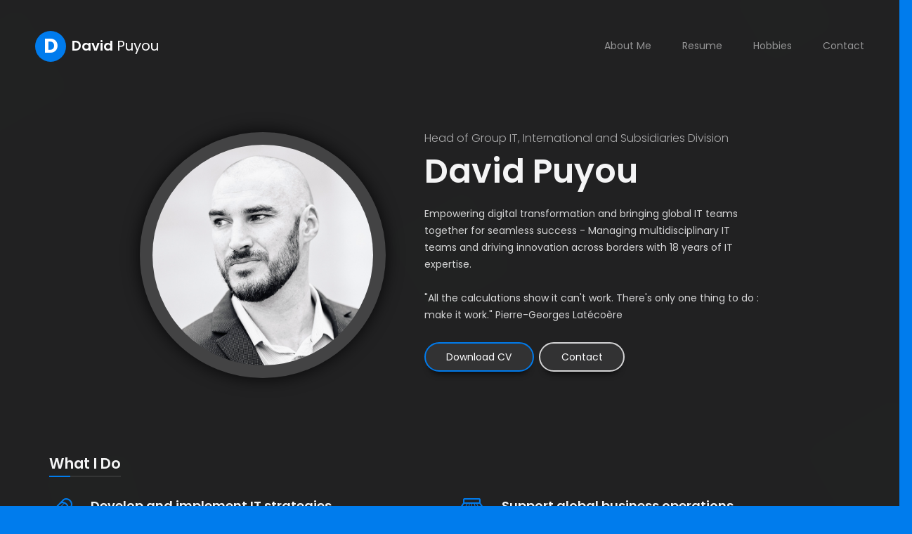

--- FILE ---
content_type: text/html; charset=utf-8
request_url: https://david-puyou.com/
body_size: 3947
content:
<!DOCTYPE html>
<html lang="en" class="no-js">
<head>
    <!-- Google tag (gtag.js) -->
    <script async src="https://www.googletagmanager.com/gtag/js?id=G-91D07CLG4T"></script>
    <script>
        window.dataLayer = window.dataLayer || [];
        function gtag() { dataLayer.push(arguments); }
        gtag('js', new Date());

        gtag('config', 'G-91D07CLG4T');
    </script>

    <meta charset="UTF-8" />
    <meta http-equiv="X-UA-Compatible" content="IE=edge">
    <title>David-Puyou.com - About Me</title>
    <meta name="viewport" content="width=device-width, initial-scale=1.0, maximum-scale=1.0, user-scalable=no">
    <meta name="description" content="Welcome to the David-Puyou.com website. Hobbies, Skills, Resume, Employers, Contact, ..." />
    <meta name="keywords" content="David Puyou, IT, Head of Group IT, Executive MBA, Kedge Business School, Web Development, Apave, Judo, Jiu-Jitsu, Kung Fu, Shaolin, Wushu" />
    <meta name="author" content="David Puyou" />
    <meta property="og:url" content="https://www.david-puyou.com/">
    <meta property="og:type" content="website">
    <meta property="og:title" content="David-Puyou.com - About Me" />
    <meta property="og:description" content="Welcome to the David-Puyou.com website. Hobbies, Skills, Resume, Employers, Contact, ..." />
    <meta property="og:image" content="https://david-puyou.com/Content/img/og_image.jpg" />
    <link rel="shortcut icon" href="favicon.png">
    <link rel="stylesheet" href="/Content/css/normalize.css" type="text/css">
    <link rel="stylesheet" href="/Content/css/bootstrap.min.css" type="text/css">
    <link rel="stylesheet" href="/Content/css/owl.carousel.css" type="text/css">
    <link rel="stylesheet" href="/Content/css/magnific-popup.css" type="text/css">
    <link rel="stylesheet" href="/Content/css/main.css" type="text/css">

    <script src="/Scripts/modernizr.custom.js"></script>
</head>

<body class="page">

    <div b-w7a47nrzld class="lm-animated-bg"></div>

    <!-- Loading animation -->
    <div b-w7a47nrzld class="preloader">
        <div b-w7a47nrzld class="preloader-animation">
            <div b-w7a47nrzld class="preloader-spinner">
            </div>
        </div>
    </div>
    <!-- /Loading animation -->
    <!-- Scroll To Top Button -->
    <div b-w7a47nrzld class="lmpixels-scroll-to-top"><i b-w7a47nrzld class="lnr lnr-chevron-up"></i></div>
    <!-- /Scroll To Top Button -->

    <div b-w7a47nrzld class="page-scroll">
        <div b-w7a47nrzld id="page_container" class="page-container bg-move-effect" data-animation="transition-flip-in-right">
               <!-- Header -->
<header id="site_header" class="header">
    <div class="header-content clearfix">

        <!-- Text Logo -->
        <div class="text-logo">
            <a href="/">
                <div class="logo-symbol">D</div>
                <div class="logo-text">David <span>Puyou</span></div>
            </a>
        </div>
        <!-- /Text Logo -->
        <!-- Navigation -->
        <div class="site-nav mobile-menu-hide">
            <ul class="leven-classic-menu site-main-menu">
                <li class="menu-item">
                    <a href="/">About Me</a>
                </li>
                <li class="menu-item">
                    <a href="/Resume">Resume</a>
                </li>
                <li class="menu-item">
                    <a href="/Hobbies">Hobbies</a>
                </li>
                <li class="menu-item">
                    <a href="/Contact">Contact</a>
                </li>
            </ul>
        </div>

        <!-- Mobile Menu Toggle -->
        <a class="menu-toggle mobile-visible">
            <i class="fa fa-bars"></i>
        </a>
        <!-- Mobile Menu Toggle -->
    </div>
</header>
<!-- /Header -->
            <div b-w7a47nrzld id="main" class="site-main">
                <div b-w7a47nrzld id="main-content" class="single-page-content">
                    <div b-w7a47nrzld id="primary" class="content-area">
                        
<div id="content" class="page-content site-content single-post" role="main">
    <!-- Home Page Top Part -->
    <div class="row">
        <div class=" col-xs-12 col-sm-12">
            <div class="home-content">
                <div class="row flex-v-align">

                    <div class="col-sm-12 col-md-5 col-lg-5">
                        <div class="home-photo">
                            <div class="hp-inner" style="background-image: url(./Content/img/main_photo.jpg?123);">
                            </div>
                        </div>
                    </div>

                    <div class="col-sm-12 col-md-7 col-lg-7">
                        <div class="home-text hp-left">
                            <div class="owl-carousel text-rotation">
                                <div class="item">
                                    <h4>Head of Group IT, International and Subsidiaries Division</h4>
                                </div>
                            </div>

                            <h1>David Puyou</h1>
                            <p>Empowering digital transformation and bringing global IT teams together for seamless success - Managing multidisciplinary IT teams and driving innovation across borders with 18 years of IT expertise.<br>
<br>
"All the calculations show it can't work. There's only one thing to do : make it work." Pierre-Georges Latécoère</p>

                            <div class="home-buttons">
                                <a href="./Content/files/Resume_David_Puyou.pdf" target="_blank" class="btn btn-primary">Download CV</a>
                                <a href="/Contact" class="btn btn-secondary">Contact</a>
                            </div>
                        </div>
                    </div>
                </div>
            </div>
        </div>
    </div>
    <!-- Home Page Top Part -->
    <!-- Services -->
    <div class="row">
        <div class="col-xs-12 col-sm-12">
            <div class="p-50"></div>

            <div class="block-title">
                <h2>What I Do</h2>
            </div>
        </div>
    </div>

    <div class="row">
        <div class="col-xs-12 col-sm-6">
            <div class="info-list-w-icon">
                <div class="info-block-w-icon">
                    <div class="ci-icon">
                        <i class="linecons linecons-pen"></i>
                    </div>

                    <div class="ci-text">
                        <h4>Develop and implement IT strategies</h4>
                        <p>Responsible for developing and implementing IT strategies that align with the organization's objectives and ensure effective use of technology to support business operations across various countries and regions.</p>
                    </div>
                </div>

                <div class="info-block-w-icon">
                    <div class="ci-icon">
                        <i class="linecons linecons-display"></i>
                    </div>

                    <div class="ci-text">
                        <h4>Manage global IT operations</h4>
                        <p>Responsible for managing and coordinating the IT operations across multiple countries and regions, which involves overseeing IT teams, ensuring compliance with IT policies and standards, and monitoring IT budgets.</p>
                    </div>
                </div>
            </div>
        </div>

        <div class="col-xs-12 col-sm-6">
            <div class="info-list-w-icon">

                <div class="info-block-w-icon">
                    <div class="ci-icon">
                        <i class="linecons linecons-shop"></i>
                    </div>

                    <div class="ci-text">
                        <h4>Support global business operations</h4>
                        <p>Responsible for supporting business operations across multiple countries and regions, which involves ensuring the availability and performance of IT systems, managing IT projects, and supporting global teams with IT tools and applications.</p>
                    </div>
                </div>

                <div class="info-block-w-icon">
                    <div class="ci-icon">
                        <i class="linecons linecons-megaphone"></i>
                    </div>

                    <div class="ci-text">
                        <h4>Stakeholder Engagement</h4>
                        <p>Communicate effectively with stakeholders, including business leaders, IT professionals, and end-users, to ensure that the IT organization's strategy is aligned with their needs and expectations. This mission involves building relationships with stakeholders, managing expectations, and resolving conflicts to ensure that IT initiatives are successful.</p>
                    </div>
                </div>
            </div>
        </div>
    </div>
    <!-- /Services -->

    <div class="row">
        <div class="col-xs-12 col-sm-12">
            <div class="p-20"></div>

            <!-- Testimonials -->
            <div class="block-title">
                <h2>Recommendations</h2>
            </div>

            <div id="testimonials_1" class="testimonials owl-carousel" data-mobile-items="1" data-tablet-items="2" data-items="2">
                <!-- Testimonial 1 -->
                <div class="testimonial-item">
                    <!-- Testimonial Content -->
                    <div class="testimonial-content">
                        <!-- Picture -->
                        <div class="testimonial-picture">
                            <img src="./Content/img/testimonials/testimonial-empty.png" alt="Anthony Larre - MCP ASP.net Expert" />
                        </div>
                        <!-- /Picture -->
                        <!-- Testimonial Text -->
                        <div class="testimonial-text">
                            <p>What a pleasure to have worked with David; he is a very serious colleague, involved in his work and a perfectionist.
Moreover, he is pleasant and benevolent with the people around him, which pushes us to give the best for the team.
In short, an example of altruistic professionalism.</p>
                        </div>
                        <!-- /Testimonial Text -->
                        <!-- Testimonial author information -->
                        <div class="testimonial-author-info">
                            <h5 class="testimonial-author">Anthony Larre - MCP ASP.net Expert</h5>
                            <p class="testimonial-firm">OneSpan</p>
                        </div>
                        <!-- /Testimonial author information -->

                        <div class="testimonial-icon">
                            <i class="fa fa-quote-left"></i>
                        </div>

                        <div class="testimonial-icon-big">
                            <i class="fa fa-quote-right"></i>
                        </div>
                    </div>
                    <!-- /Testimonial Content -->
                </div>
                <!-- End of Testimonial 1 -->
                <!-- Testimonial 2 -->
                <div class="testimonial-item">
                    <!-- Testimonial Content -->
                    <div class="testimonial-content">
                        <!-- Picture -->
                        <div class="testimonial-picture">
                            <img src="./Content/img/testimonials/testimonial-2.jpg?456" alt="Aurélien PIAT - CEO" />
                        </div>
                        <!-- /Picture -->
                        <!-- Testimonial Text -->
                        <div class="testimonial-text">
                            <p>David worked as a Project Manager in my teams, managing several strategic projects. His sense of priorities and his involvement allowed him to meet the various constraints, imperatives and project requirements. His relational ease in working cross-functionally allows him to address multidisciplinary teams, thus facilitating the unblocking of complex situations. The challenges of the strategic projects entrusted to David have always been fully met!</p>
                        </div>
                        <!-- /Testimonial Text -->
                        <!-- Testimonial author information -->
                        <div class="testimonial-author-info">
                            <h5 class="testimonial-author">Aurélien PIAT - CEO</h5>
                            <a href="https://malytales.com/" target="_blank"><p class="testimonial-firm">Maly Tales</p></a>
                        </div>
                        <!-- /Testimonial author information -->

                        <div class="testimonial-icon">
                            <i class="fa fa-quote-left"></i>
                        </div>

                        <div class="testimonial-icon-big">
                            <i class="fa fa-quote-right"></i>
                        </div>
                    </div>
                    <!-- /Testimonial Content -->
                </div>
                <!-- End of Testimonial 2 -->
                <!-- Testimonial 3 -->
                <div class="testimonial-item">

                    <!-- Testimonial Content -->
                    <div class="testimonial-content">
                        <!-- Picture -->
                        <div class="testimonial-picture">
                            <img src="./Content/img/testimonials/testimonial-3.jpg?456" alt="Arnaud Coudroy - CTO" />
                        </div>
                        <!-- /Picture -->
                        <!-- Testimonial Text -->
                        <div class="testimonial-text">
                            <p>I had the chance to manage David for a few months on different projects in a changing and complex context. 
David has always been able to adapt to all the constraints of these projects, combining his technical and human skills. He has always been an asset on the projects in which he participated. 
Both humanly and technically David is someone you can rely on and work with good humor.</p>
                        </div>
                        <!-- /Testimonial Text -->
                        <!-- Testimonial author information -->
                        <div class="testimonial-author-info">
                            <h5 class="testimonial-author">Arnaud Coudroy - CTO</h5>
                            <p class="testimonial-firm">SQLI ISC France</p>
                        </div>
                        <!-- /Testimonial author information -->

                        <div class="testimonial-icon">
                            <i class="fa fa-quote-left"></i>
                        </div>

                        <div class="testimonial-icon-big">
                            <i class="fa fa-quote-right"></i>
                        </div>
                    </div>
                    <!-- /Testimonial Content -->

                </div>
                <!-- End of Testimonial 3 -->
                <!-- Testimonial 4 -->
                <div class="testimonial-item">

                    <!-- Testimonial Content -->
                    <div class="testimonial-content">
                        <!-- Picture -->
                        <div class="testimonial-picture">
                            <img src="./Content/img/testimonials/testimonial-4.jpg?123" alt="Karine Simeon - Consultant in digital transformation, specialized in Supply Chain" />
                        </div>
                        <!-- /Picture -->
                        <!-- Testimonial Text -->
                        <div class="testimonial-text">
                            <p>Engaged on the PHENIX project, to define the specifications of the application in the hardware domain, David knew how to set up an effective dialogue with his correspondents within the Ministry of Defense. He listened carefully and was eager to understand our organization. He was able to understand our requirements and to take ownership of our constraints, which enabled him to produce work that was particularly well adapted to our needs. He always made himself available to answer our questions and take our remarks into account. 
His courteous nature and his pleasant mood allowed our collaboration to take place in a good atmosphere, and the people he met during this project, including myself, would work with him again with pleasure.</p>
                        </div>
                        <!-- /Testimonial Text -->
                        <!-- Testimonial author information -->
                        <div class="testimonial-author-info">
                            <h5 class="testimonial-author">Karine Simeon - Consultant in digital transformation, specialized in Supply Chain</h5>
                            <p class="testimonial-firm">Independent</p>
                        </div>
                        <!-- /Testimonial author information -->

                        <div class="testimonial-icon">
                            <i class="fa fa-quote-left"></i>
                        </div>

                        <div class="testimonial-icon-big">
                            <i class="fa fa-quote-right"></i>
                        </div>
                    </div>
                    <!-- /Testimonial Content -->

                </div>
                <!-- End of Testimonial 3 -->
            </div>
            <!-- /Testimonials -->

            <div class="p-40"></div>

            <!-- Clients Slider -->
            <div class="block-title">
                <h2>Companies</h2>
            </div>

            <div id="clients_1" class="clients owl-carousel" data-mobile-items="1" data-tablet-items="3" data-items="6">
                <div class="client-block">
                    <a href="https://www.apave.com/fr-FR/" target="_blank" title="Apave Group">
                        <img src="./Content/img/companies/company-1.png?456789012" alt="Apave Group">
                    </a>
                </div>

                <div class="client-block">
                    <a href="https://www.pickup.fr/" target="_blank" title="Pickup Services">
                        <img src="./Content/img/companies/company-2.png?456789012" alt="Pickup Services">
                    </a>
                </div>

                <div class="client-block">
                    <a href="https://www.capgemini.com/fr-fr/" target="_blank" title="Capgemini">
                        <img src="./Content/img/companies/company-3.png?456789012" alt="Capgemini">
                    </a>
                </div>

                <div class="client-block">
                    <a href="https://www.cdiscount.com/" target="_blank" title="Cdiscount">
                        <img src="./Content/img/companies/company-4.png?456789012" alt="Cdiscount">
                    </a>
                </div>

                <div class="client-block">
                    <a href="https://www.prodwaregroup.com/fr-fr/" target="_blank" title="Prodware">
                        <img src="./Content/img/companies/company-5.png?456789012" alt="Prodware">
                    </a>
                </div>

                <div class="client-block">
                    <a href="https://www.sage.com/fr-fr/" target="_blank" title="Sage">
                        <img src="./Content/img/companies/company-6.png?456789012" alt="Sage">
                    </a>
                </div>

            </div>
            <!-- /Clients Slider -->

            <div class="p-40"></div>

        </div>
    </div>

</div>
                    </div>
                </div>
            </div>
            <!-- Footer -->
<footer class="site-footer clearfix">
    <div class="footer-social">
        <ul class="footer-social-links">
            <li>
                <a href="https://www.linkedin.com/in/david-puyou/" target="_blank">Linkedin</a>
            </li>

        </ul>
    </div>

    <div class="footer-copyrights">
        <p>© 2023 All rights reserved. David Puyou.</p>
    </div>
</footer>
<!-- /Footer -->
        </div>
    </div>

    <script src="/Scripts/jquery-3.5.1.min.js"></script>
    <script src="/Scripts/imagesloaded.pkgd.min.js"></script>
    <script src="/Scripts/bootstrap.min.js"></script>
    <script src="/Scripts/jquery.shuffle.min.js"></script>
    <script src="/Scripts/masonry.pkgd.min.js"></script>
    <script src="/Scripts/owl.carousel.min.js"></script>
    <script src="/Scripts/jquery.magnific-popup.min.js"></script>
    <script src="/Scripts/main.js?1"></script>

    
</body>
</html>


--- FILE ---
content_type: text/css
request_url: https://david-puyou.com/Content/css/main.css
body_size: 17426
content:
/*
* Template Name: Leven - Resume / CV / vCard Template
* Author: lmpixels
* Author URL: http://themeforest.net/user/lmpixels
* Version: 1.5.0
*/

/* =============================================================================

1. General styles (Buttons, Inputs, Typography)
2. Page loadig animation
3. Page container
4. Site header (Panel with logo & navigation)
5. Site content
6. Pages
7. Sliders (testimonials & portfolio carousels)
8. Portfolio Full info page
9. Single Page Layout (Blog Post page ...)
10. Pricing
11. Blog
12. 404 Page
13. Media Queries
14. Additional Home Page Styles
15. Updates

============================================================================= */

/* Google fonts */
@import url('https://fonts.googleapis.com/css?family=Poppins:200,200i,300,300i,400,400i,500,500i,600,600i,700,700i');

/* Linear Icons Font */
@import url('./fonts/linear-icons-font/style.css');

/* FontAwesome Free Icons Font */
@import url('./fonts/fontawesome-free-5.12.1-web/css/all.min.css');

@import url('./fonts/linecons/style.css');

/* ============================================================================= 
1. General styles
============================================================================= */

html {
  position: relative;
  height: 100%;
  min-height: 100%;
  width: 100%;
  overflow: hidden;
}

body {
  position: initial;
  font-family: 'Poppins', Helvetica, sans-serif;
  font-size: 14px;
  font-weight: 400;
  margin: 0;
  width: 100%;
  height: 100%;
  min-height: 100%;
  background-color: #007ced;
  background-position: center center;
  background-size: calc(100% + 25px);
  background-repeat: repeat;
  background-attachment: fixed;
  overflow-y: auto;
  overflow-x: hidden;
}

/* Body Animated Background */
.lm-animated-bg {
  position: absolute;
  width: auto;
  height: auto;
  top: -18px;
  left: -18px;
  right: -18px;
  bottom: -18px;
  background-image: url(../img/main_bg.png);
  background-position: center center;
  background-size: cover;
  background-repeat: no-repeat;
  z-index: -1;
}
/* /Body Animated Background */

.page-scroll {
  width: 100%;
  height: auto;
  min-height: 100%;
   vertical-align: middle;
  -ms-flex-pack: center;
  justify-content: center;
  flex-direction: column;
  display: -webkit-box;
  display: -moz-box;
  display: -ms-flexbox;
  display: -webkit-flex;
  display: flex;
  -webkit-box-direction: normal;
  -moz-box-direction: normal;
  -webkit-box-orient: horizontal;
  -moz-box-orient: horizontal;
  -webkit-flex-direction: row;
  -ms-flex-direction: row;
  flex-direction: row;
  -webkit-flex-wrap: wrap;
  -ms-flex-wrap: wrap;
  flex-wrap: wrap;
  -webkit-align-content: stretch;
  -ms-flex-line-pack: stretch;
  align-content: stretch;
  -webkit-box-align: center;
  -moz-box-align: center;
  -webkit-align-items: center;
  align-items: center;
  -ms-flex-align: center;
  -webkit-backface-visibility: hidden;
  -moz-backface-visibility: hidden;
  backface-visibility: hidden;
}

.add-prespective {
  -webkit-perspective: 1200px;
  -moz-perspective: 1200px;
  perspective: 1200px;
}

body.ajax-page-visible {
  overflow: hidden;
}

.transition {
  -webkit-transition: all .2s;
  -moz-transition: all .2s;
  -o-transition: all .2s;
  -ms-transition: all .2s;
  transition: all .2s;
}

a {
  color: #007ced;
  text-decoration: none;
  outline: none;
  -webkit-transition: all .3s ease-in-out;
  -moz-transition: all .3s ease-in-out;
  -o-transition: all .3s ease-in-out;
  -ms-transition: all .3s ease-in-out;
  transition: all .3s ease-in-out;
}

a:hover {
  color: #FF9800;
  text-decoration: none;
  outline: none;
}

a:focus {
  outline: 0;
  text-decoration: none;
}

h1, h2, h3, h4, h5, h6 {
  font-family: 'Poppins', Helvetica, sans-serif;
  font-weight: 600;
  font-style: normal;
  color: #f5f5f5;
}

h1 {
  font-size: 32px;
}

h2 {
  font-size: 27px;
}

h3 {
  font-size: 21px;
}

h4 {
  font-size: 18px;
}

h5 {
  font-size: 16px;
}

h6 {
  font-size: 14px;
}

body, p {
  font-family: 'Poppins', Helvetica, sans-serif;
  font-size: 14px;
  font-weight: 400;
  font-style: normal;
  line-height: 1.75em;
  color: #d5d5d5;
}

p {
  font-size: 14px;
  color: #d5d5d5;
  margin: 0 0 10px;
}

p.lead {
  font-size: 18px;
  margin: 25px 0;
}

ol, ul {
    padding: 0 0 0 40px;
    margin: 1em 0;
}

ol ol, ol ul, ul ol, ul ul {
  margin: 1em 0;
}

dd {
    margin: 0 0 24px;
}

img {
  vertical-align: bottom;
  max-width: 100%;
  height: auto;
  border: 0;
  -ms-interpolation-mode: bicubic;
}

.mobile-visible {
  display: none;
  visibility: hidden;
}

.mobile-hidden {
  display: block;
  visibility: visible;
}

/* Form controls */
.form-group {
  position: relative;
  margin: 0 0 21.5px;
}
.form-control,
.form-control:focus {
  height: 42px;
}

.form-control,
.form-control:focus,
.has-error .form-control,
.has-error .form-control:focus,
input[type="search"],
input[type="password"],
input[type="text"] {
  position: relative;
  border: 2px solid #555;
  border-radius: 5px;
  display: block;
  font-size: 1em;
  margin: 0;
  padding: 10px 25px 10px 12px;
  width: 100%;
  min-width: 100%;
  background: 0 0;
  text-align: left;
  color: #eee;
  -webkit-box-shadow: none;
  -moz-box-shadow: none;
  box-shadow: none;
  outline: none;
  font-family: 'Poppins', Helvetica, sans-serif;
}

.form-control,
.form-control:focus,
.has-error .form-control,
.has-error .form-control:focus,
input[type="search"],
input[type="password"],
input[type="text"],
.header-search input.form-control {
  -webkit-transform: translateZ(0);
  -moz-transform: translateZ(0);
  transform: translateZ(0);
}

textarea.form-control, textarea.form-control:focus {
  height: auto;
}

.form-control + .form-control-border {
  content: "";
  position: absolute;
  z-index: -1;
  left: 0;
  right: 100%;
  bottom: 0;
  border-radius: 5px;
  top: 0;
  opacity: 0;
  background: transparent !important;
  border:2px solid #007ced;
  border-right-width: 0;
  height: 100%;
  -webkit-transition: all 0.3s ease-in-out;
  -moz-transition: all 0.3s ease-in-out;
  -o-transition: all 0.3s ease-in-out;
  -ms-transition: all 0.3s ease-in-out;
  transition: all 0.3s ease-in-out;
}

.form-control:focus + .form-control-border {
  left: 0;
  right: 0;
  height:100%;
  z-index: 1;
  opacity: 1;
  border-right-width: 2px;
}

.has-error .form-control + .form-control-border {
  border-color: #ff4c4c;
  background-color: transparent;
}

/* Placeholders */
.form-control::-moz-placeholder {
  color: #adadac;
}

.form-control:-ms-input-placeholder {
  color: #adadac;
}

.form-control::-webkit-input-placeholder {
  color: #adadac;
}
/* /Placeholders */

.form-group .help-block {
  position: absolute;
  display: inline-block;
  padding: 0px 5px;
  font-size: 0.93em;
  line-height: 1.75em;
  margin: -2px 0 0 10px;
  color: #fff;
  background: #ff4e4e;
  z-index: 1;
}

.form-group .help-block:after {
  content: " ";
  position: absolute;
  left: 5px;
  bottom: 100%;
  width: 0;
  height: 0;
  border-bottom: 10px solid #ff4e4e;
  border-right: 10px solid transparent;
}
.form-group .help-block:empty {
  display: none;
}

.form-group-with-icon i {
  position: absolute;
  font-size: 16px;
  top: 13px;
  right: 13px;
  color: #d3d3d3;
}

.form-group-with-icon.form-group-focus i {
  color: #007ced;
}

.form-group.form-group-w-checkbox {
  padding-top: 0;
  padding-bottom: 8px;
  margin-bottom: 17px;
}

.form-group-with-icon.form-group-w-checkbox {
  padding-top: 8px;
  padding-left: 52px;
  margin-bottom: 25px;
}

.form-group .form-control-checkbox + label,
.form-group.form-group-focus .form-control-checkbox + label {
  position: relative;
  display: inline;
  left: 0;
  top: 0;
  font-size: 1em;
  opacity: 1;
}

.form-group .form-control-checkbox,
.form-group.form-group-focus .form-control-checkbox {
  display: inline-block;
  width: auto;
  height: auto;
  top: 2px;
}

.form-group.form-group-w-checkbox .help-block {
  top: 100%;
  left: 0;
  margin-left: 0;
}

.form-group.form-group-with-icon.form-group-w-checkbox .help-block {
  left: 52px;
}
/* /Form controls */

.no-padding {
  padding: 0;
}

.subpage-block {
  margin-bottom: 30px;
}

.text-rotation {
  display: block;
}

.center {
  text-align: center;
}

figure {
  max-width: 100%;
}

.hidden {
  display: none;
  visibility: hidden;
}

pre {
  display: block;
  padding: 9.5px;
  margin: 0 0 10px;
  line-height: 1.42857143;
  color: #333;
  word-break: break-all;
  word-wrap: break-word;
  background-color: #f5f5f5;
  border: 1px solid #ccc;
  border-radius: 4px;
}

/* buttons */
.btn-primary,
.btn-secondary,
button,
input[type="button"],
input[type="submit"],
.wp-block-button .wp-block-button__link {
  display: inline-block;
  position: relative;
  padding: .8em 2.1em;
  margin-bottom: .75em;
  margin-right: .25em;
  font-size: 1em;
  line-height: 1.2;
  border: 0;
  outline: 0;
  border: 2px solid #007ced;
  color: #fff;
  text-shadow: none;
  background-color: #333;
  border-radius: 30px;
  font-family: 'Poppins', Helvetica, sans-serif;
  -webkit-transition: all 0.3s ease-in-out;
  -moz-transition: all 0.3s ease-in-out;
  -o-transition: all 0.3s ease-in-out;
  -ms-transition: all 0.3s ease-in-out;
  transition: all 0.3s ease-in-out;
  box-shadow: 0px 10px 10px -8px rgba(0,0,0,.78);
}

.btn-primary:last-child,
.btn-secondary:last-child,
button:last-child,
input[type="button"]:last-child,
input[type="submit"]:last-child,
.wp-block-button .wp-block-button__link:last-child {
  margin-right: 0;
}

.btn-primary:hover,
.btn-primary:focus,
button:hover,
button:focus,
input[type="button"]:hover,
input[type="button"]:focus,
input[type="submit"]:hover,
input[type="submit"]:focus {
  background-color: #007ced;
  color: #fff;
  border: 2px solid #007ced;
}

.btn-secondary {
  border-color: #d5d5d5;
  color: #fff;
  background-color: #333;
  box-shadow: 0px 10px 10px -8px rgba(0,0,0,.78);
}

.btn-secondary:hover,
.btn-secondary:focus {
  color: #333;
  border-color: #d5d5d5;
  background-color: #d5d5d5;
}

.mfp-container button {
  box-shadow: none;
}
/* / buttons */

.border-top {
  border-top: 2px solid #007ced;
}

.border-bottom {
  border-bottom: 2px solid #007ced;
}

/* Footer */
body > footer {
  position: fixed;
  bottom: 0;
  left: 0;
  right: 0;
}

/* copyrights block */
body > footer .copyrights {
  display: block;
  margin-bottom: 12px;
  text-align: center;
  font-size: 12px;
  color: #9e9e9e;
}
/* / copyrights block */
/* / Footer */

/* Alignment */

.alignleft {
  float: left;
  margin-right: 20px;
}

.alignright {
  float: right;
  margin-left: 20px;
}

.aligncenter {
  display: block;
  margin-left: auto;
  margin-right: auto;
}

.alignfull {
  margin-left: -120px;
  margin-right: -120px;
  min-width: calc(100% + 240px);
}

.alignwide {
  margin-left: -60px;
  margin-right: -60px;
  min-width: calc(100% + 120px);
}

.wp-block-image .alignleft {
  margin-right: 30px;
}

.wp-block-image .alignright {
  margin-left: 30px;
}

blockquote.alignleft,
figure.wp-caption.alignleft,
img.alignleft {
  margin: 7px 24px 7px 0;
}

.wp-caption.alignleft {
  margin: 7px 14px 7px 0;
}

.wp-block-cover,
.wp-block-cover-image {
  margin-bottom: 20px;
}

blockquote.alignright,
figure.wp-caption.alignright,
img.alignright {
  margin: 7px 0 7px 24px;
}

.wp-caption.alignright {
  margin: 7px 0 7px 14px;
}

blockquote.aligncenter,
img.aligncenter,
.wp-caption.aligncenter {
  margin-top: 7px;
  margin-bottom: 7px;
}

.site-content blockquote.alignleft,
.site-content blockquote.alignright {
  border-top: 1px solid rgba(0, 0, 0, 0.1);
  border-bottom: 1px solid rgba(0, 0, 0, 0.1);
  padding-top: 17px;
  width: 50%;
}

.site-content blockquote.alignleft p,
.site-content blockquote.alignright p {
  margin-bottom: 17px;
}
/* Assistive text */

/* table */
table,
th,
td {
  border: 1px solid rgba(0, 0, 0, 0.1);
}

table {
  border-collapse: separate;
  border-spacing: 0;
  border-width: 1px 0 0 1px;
  margin-bottom: 24px;
  width: 100%;
}

caption,
th,
td {
  font-weight: normal;
  text-align: left;
}

th {
  border-width: 0 1px 1px 0;
  font-weight: bold;
  padding: .5em;
}

td {
  border-width: 0 1px 1px 0;
  padding: .5em;
}
/* /table */

/* White Spaces */
.p-10 {
  padding-top: 10px;
}

.p-20 {
  padding-top: 20px;
}

.p-30 {
  padding-top: 30px;
}

.p-40 {
  padding-top: 40px;
}

.p-50 {
  padding-top: 50px;
}

.p-60 {
  padding-top: 60px;
}

.p-70 {
  padding-top: 70px;
}

.p-80 {
  padding-top: 80px;
}

.p-90 {
  padding-top: 90px;
}

.p-100 {
  padding-top: 100px;
}
/* /White Spaces */


/* ============================================================================= 
2. Page loadig animation
============================================================================= */
.no-js .preloader,
.no-js .preloader-portfolio { 
  display: none;
}
.preloader,
.preloader-portfolio {
  position: fixed;
  left: 0px;
  top: 0px;
  width: 100%;
  height: 100%;
  z-index: 9999;
  background-color: #222;
}

.preloader-animation {
  position: absolute;
  top: 50%;
  left: 50%;
  text-align: center;
  background-color: inherit;
  color: inherit;
  opacity: 1;
  transition: opacity 0.3s;
  transform: translate3d(-50%,-50%,0);
}

.preloader-spinner {
  width: 52px;
  height: 52px;
  margin: 100px auto;
  background-color: #007ced;

  border-radius: 100%;  
  -webkit-animation: sk-scaleout 1.0s infinite ease-in-out;
  animation: sk-scaleout 1.0s infinite ease-in-out;
}

@-webkit-keyframes sk-scaleout {
  0% { -webkit-transform: scale(0) }
  100% {
    -webkit-transform: scale(1.1);
    opacity: 0;
  }
}

@keyframes sk-scaleout {
  0% { 
    -webkit-transform: scale(0);
    transform: scale(0);
  } 100% {
    -webkit-transform: scale(1.1);
    transform: scale(1.1);
    opacity: 0;
  }
}


/* ============================================================================= 
3. Page container
============================================================================= */
.page-container {
  display: flex;
  flex-flow: column;
  position: relative;
  -webkit-box-flex: 0;
  -ms-flex: 0 0 100%;
  flex: 0 0 100%;
  max-width: 1240px;
  margin: 3% auto;
  padding: 40px 70px 60px;
  background-color: #222;
  -webkit-box-shadow: 0px 0px 40px -10px rgba(0,0,0,.2);
  -moz-box-shadow: 0px 0px 40px -10px rgba(0,0,0,.2);
  box-shadow: 0px 0px 40px -10px rgba(0,0,0,.2);
  border-radius: 40px;
  -webkit-backface-visibility: hidden;
  -moz-backface-visibility: hidden;
  backface-visibility: hidden;
}

.transform3d {
  -webkit-transform: translate3d(0,0,0);
  -moz-transform: translate3d(0,0,0);
  transform: translate3d(0,0,0);
}

.flex-v-align {
  vertical-align: middle;
  width: 100%;
  min-height: 100%;
  align-items: center;
  display: flex;
  display: -ms-flexbox;
  -ms-flex-pack: center;
  justify-content: center;
  flex-direction: column;
  height: 100%;
  display: -webkit-box;
  display: -moz-box;
  display: -ms-flexbox;
  display: -webkit-flex;
  display: flex;
  -webkit-box-direction: normal;
  -moz-box-direction: normal;
  -webkit-box-orient: horizontal;
  -moz-box-orient: horizontal;
  -webkit-flex-direction: row;
  -ms-flex-direction: row;
  flex-direction: row;
  -webkit-flex-wrap: wrap;
  -ms-flex-wrap: wrap;
  flex-wrap: wrap;
  -webkit-box-pack: center;
  -moz-box-pack: center;
  -webkit-justify-content: center;
  -ms-flex-pack: center;
  justify-content: center;
  -webkit-align-content: stretch;
  -ms-flex-line-pack: stretch;
  align-content: stretch;
  -webkit-box-align: center;
  -moz-box-align: center;
  -webkit-align-items: center;
  -ms-flex-align: center;
  align-items: center;
  text-align: center;
  margin: 0;
}

.flex-direction-reverse {
  flex-direction: row-reverse;
}

.fw-section-fluid {
  width: calc( 100% + 140px );
  margin: 0 -70px;
  padding: 0 45px;
}

@media only screen and (max-width: 991px) {
  .fw-section-fluid {
    width: calc( 100% + 80px );
    margin: 0 -40px;
    padding: 0 25px;
  }
}

.animated {
  -webkit-animation-duration: 1s;
  animation-duration: 1s;
  -webkit-animation-fill-mode: both;
  animation-fill-mode: both;
}

@keyframes fadeInLeft {
  from {
    opacity: 0;
    -webkit-transform: translate3d(-100%, 0, 0);
    transform: translate3d(-100%, 0, 0);
  }

  to {
    opacity: 1;
    -webkit-transform: none;
    transform: none;
  }
}

.fadeInLeft {
  -webkit-animation-name: fadeInLeft;
  animation-name: fadeInLeft;
}

@-webkit-keyframes fadeOutLeft {
  from {
    opacity: 1;
  }

  to {
    opacity: 0;
    -webkit-transform: translate3d(-100%, 0, 0);
    transform: translate3d(-100%, 0, 0);
  }
}

@keyframes fadeOutLeft {
  from {
    opacity: 1;
  }

  to {
    opacity: 0;
    -webkit-transform: translate3d(-100%, 0, 0);
    transform: translate3d(-100%, 0, 0);
  }
}

.fadeOutLeft {
  -webkit-animation-name: fadeOutLeft;
  animation-name: fadeOutLeft;
}

@-webkit-keyframes flipInLeft {
  from { -webkit-transform: translateZ(-1000px) rotateY(-90deg); opacity: 0.2; }
}
@keyframes flipInLeft {
  from { -webkit-transform: translateZ(-1000px) rotateY(-90deg); transform: translateZ(-1000px) rotateY(-90deg); opacity: 0.2; }
}

.transition-flip-in-right {
  -webkit-transform-origin: 50% 50%;
  transform-origin: 50% 50%;
  -webkit-animation: flipInLeft .5s both ease-out;
  animation: flipInLeft .5s both ease-out;
}

.transition-swap {
  -webkit-animation-name: swap;
  animation-name: swap; }

@-webkit-keyframes swap {
  0% {
    opacity: 0;
    -webkit-transform-origin: 0 100%;
    transform-origin: 0 100%;
    -webkit-transform: scale(0, 0) translate(0px, 0px);
    transform: scale(0, 0) translate(0px, 0px); }
  100% {
    opacity: 1;
    -webkit-transform-origin: 100% 100%;
    transform-origin: 100% 100%;
    -webkit-transform: scale(1, 1) translate(0px, 0px);
    transform: scale(1, 1) translate(0px, 0px);
  }
}

@keyframes swap {
  0% {
    opacity: 0;
    -webkit-transform-origin: 0 100%;
    transform-origin: 0 100%;
    -webkit-transform: scale(0, 0) translate(0px, 0px);
    transform: scale(0, 0) translate(0px, 0px); }
  100% {
    opacity: 1;
    -webkit-transform-origin: 100% 100%;
    transform-origin: 100% 100%;
    -webkit-transform: scale(1, 1) translate(0px, 0px);
    transform: scale(1, 1) translate(0px, 0px);
  }
}


.transition-vanish-in {
  -webkit-animation-name: vanishIn;
          animation-name: vanishIn; }

@-webkit-keyframes vanishIn {
  0% {
    opacity: 0;
    -webkit-transform-origin: 50% 50%;
            transform-origin: 50% 50%;
    -webkit-transform: scale(2, 2);
            transform: scale(2, 2);
    -webkit-filter: blur(90px);
            filter: blur(90px); }
  100% {
    opacity: 1;
    -webkit-transform-origin: 50% 50%;
            transform-origin: 50% 50%;
    -webkit-transform: scale(1, 1);
            transform: scale(1, 1);
    -webkit-filter: blur(0px);
            filter: blur(0px);
  }
}

@keyframes vanishIn {
  0% {
    opacity: 0;
    -webkit-transform-origin: 50% 50%;
            transform-origin: 50% 50%;
    -webkit-transform: scale(2, 2);
            transform: scale(2, 2);
    -webkit-filter: blur(90px);
            filter: blur(90px); }
  100% {
    opacity: 1;
    -webkit-transform-origin: 50% 50%;
            transform-origin: 50% 50%;
    -webkit-transform: scale(1, 1);
            transform: scale(1, 1);
    -webkit-filter: blur(0px);
            filter: blur(0px);
  }
}


.transition-puff-in {
  -webkit-animation-name: puffIn;
          animation-name: puffIn;
}

@-webkit-keyframes puffIn {
  0% {
    opacity: 0;
    -webkit-transform-origin: 50% 50%;
            transform-origin: 50% 50%;
    -webkit-transform: scale(2, 2);
            transform: scale(2, 2);
    -webkit-filter: blur(2px);
            filter: blur(2px);
  }
  100% {
    opacity: 1;
    -webkit-transform-origin: 50% 50%;
            transform-origin: 50% 50%;
    -webkit-transform: scale(1, 1);
            transform: scale(1, 1);
    -webkit-filter: blur(0px);
            filter: blur(0px);
  }
}

@keyframes puffIn {
  0% {
    opacity: 0;
    -webkit-transform-origin: 50% 50%;
            transform-origin: 50% 50%;
    -webkit-transform: scale(2, 2);
            transform: scale(2, 2);
    -webkit-filter: blur(2px);
            filter: blur(2px); }
  100% {
    opacity: 1;
    -webkit-transform-origin: 50% 50%;
            transform-origin: 50% 50%;
    -webkit-transform: scale(1, 1);
            transform: scale(1, 1);
    -webkit-filter: blur(0px);
            filter: blur(0px);
  }
}

.transition-space-in-right {
  -webkit-animation-name: spaceInRight;
  animation-name: spaceInRight;
}

@-webkit-keyframes spaceInRight {
  0% {
    opacity: 0;
    -webkit-transform-origin: 100% 50%;
    transform-origin: 100% 50%;
    -webkit-transform: scale(0.2) translate(200%, 0%);
    transform: scale(0.2) translate(200%, 0%);
  }
  100% {
    opacity: 1;
    -webkit-transform-origin: 100% 50%;
    transform-origin: 100% 50%;
    -webkit-transform: scale(1) translate(0%, 0%);
    transform: scale(1) translate(0%, 0%);
  }
}

@keyframes spaceInRight {
  0% {
    opacity: 0;
    -webkit-transform-origin: 100% 50%;
    transform-origin: 100% 50%;
    -webkit-transform: scale(0.2) translate(200%, 0%);
    transform: scale(0.2) translate(200%, 0%);
  }
  100% {
    opacity: 1;
    -webkit-transform-origin: 100% 50%;
    transform-origin: 100% 50%;
    -webkit-transform: scale(1) translate(0%, 0%);
    transform: scale(1) translate(0%, 0%);
  }
}

.transition-twister-in-up {
  -webkit-animation-name: twisterInUp;
  animation-name: twisterInUp;
}

@-webkit-keyframes twisterInUp {
  0% {
    opacity: 0;
    -webkit-transform-origin: 100% 0;
    transform-origin: 100% 0;
    -webkit-transform: scale(0, 0) rotate(360deg) translateY(100%);
    transform: scale(0, 0) rotate(360deg) translateY(100%);
  }
  30% {
    -webkit-transform-origin: 100% 0;
    transform-origin: 100% 0;
    -webkit-transform: scale(0, 0) rotate(360deg) translateY(100%);
    transform: scale(0, 0) rotate(360deg) translateY(100%);
  }
  100% {
    opacity: 1;
    -webkit-transform-origin: 0 0;
    transform-origin: 0 0;
    -webkit-transform: scale(1, 1) rotate(0deg) translateY(0);
    transform: scale(1, 1) rotate(0deg) translateY(0);
  }
}

@keyframes twisterInUp {
  0% {
    opacity: 0;
    -webkit-transform-origin: 100% 0;
    transform-origin: 100% 0;
    -webkit-transform: scale(0, 0) rotate(360deg) translateY(100%);
    transform: scale(0, 0) rotate(360deg) translateY(100%);
  }
  30% {
    -webkit-transform-origin: 100% 0;
    transform-origin: 100% 0;
    -webkit-transform: scale(0, 0) rotate(360deg) translateY(100%);
    transform: scale(0, 0) rotate(360deg) translateY(100%);
  }
  100% {
    opacity: 1;
    -webkit-transform-origin: 0 0;
    transform-origin: 0 0;
    -webkit-transform: scale(1, 1) rotate(0deg) translateY(0);
    transform: scale(1, 1) rotate(0deg) translateY(0);
  }
}


/* ============================================================================= 
4. Site header (Panel with logo & navigation)
============================================================================= */
.header {
  display: block;
  width: 100%;
  padding-bottom: 40px;
  position: relative;
}

@media only screen and (min-width: 991px) {
  .header {
    width: calc(100% + 40px);
    margin-left: -20px;
  }
}

.header.fixed {
  position: fixed;
  left: 0;
  top: 0;
  background-color: #fff;
  right: 0;
  margin: 0 auto;
  max-width: 1240px;
  padding: 20px 50px;
}

.text-logo {
  float: left;
}

.text-logo a {
  display: block;
  outline: 0;
}

.text-logo a:focus {
  outline: 0;
}

.logo-symbol {
  float: left;
  width: 44px;
  height: 44px;
  line-height: 44px;
  background-color: #007ced;
  border-radius: 100px;
  text-align: center;
  color: #fff;
  font-size: 28px;
  font-weight: 800;
  margin-right: 8px;
  margin-top: 4px;
}

.logo-text {
  float: left;
  line-height: 50px;
  font-size: 20px;
  color: #fff;
  font-weight: 600;
}

.logo-text span {
  font-weight: 400;
}

.header-image {
  float: left;
  margin-right: 10px;
}

.site-nav {
  float: right;
}

.site-main-menu {
  position: relative;
  list-style: none;
  margin: 0;
  padding: 0;
  z-index: 99;
}

.site-main-menu li {
  display: inline-block;
  position: relative;
  color: #333;
  text-decoration: none;
  margin-right: 40px;
}

.site-main-menu li:last-child {
  margin-right: 0;
}

.site-main-menu li a {
  color: #f5f5f5;
  text-decoration: none;
  line-height: 50px;
  font-size: 14px;
  opacity: .55;
}

.site-main-menu li.current-menu-item > a,
.site-main-menu li.current-menu-parent > a,
.site-main-menu li:hover > a {
  opacity: 1;
}

@media only screen and (min-width: 992px) {
    .site-main-menu li:hover > .sub-menu {
      visibility: visible;
      opacity: 1;
      top: 100%;
    }

    .site-main-menu .sub-menu {
      display: block;
      position: absolute;
      background-color: #333;
      left: -23px;
      top: 100px;
      width: auto;
      max-width: none;
      margin: 0;
      padding: 20px 23px;
      border-radius: 8px;
      -webkit-box-shadow: 0px 0px 20px 0px rgba(0,0,0,.1);
      -moz-box-shadow: 0px 0px 20px 0px rgba(0,0,0,.1);
      box-shadow: 0px 0px 20px 0px rgba(0,0,0,.1);
      opacity: 0;
      visibility: hidden;
      -moz-transition: all 0.25s ease-in-out;
      -webkit-transition: all 0.25s ease-in-out;
      transition: all 0.25s ease-in-out;
    }

    .site-main-menu li:last-child > .sub-menu {
      left: auto;
      right: 0;
    }

    .sub-menu li {
      display: block;
      margin: 0 0 12px;
      padding: 0;
    }

    .sub-menu li:last-child {
      margin-bottom: 0;
    }

    .sub-menu li a {
      display: block;
      opacity: .5;
      line-height: 1.6em;
      width: max-content;
    }

    .sub-menu li.current-menu-item a,
    .sub-menu li a:hover {
      opacity: 1;
    }

    .site-main-menu .menu-item-has-children > a:after {
      content: "\f107";
      display: inline-block;
      font-family: "Font Awesome 5 Free";
      font-style: normal;
      font-weight: 700;
      text-rendering: auto;
      -moz-osx-font-smoothing: grayscale;
      -webkit-font-smoothing: antialiased;
      margin-left: 5px;
      opacity: .3;
      background-color: transparent;
    }
}

/* ============================================================================= 
5. Site content
============================================================================= */
.page-title {
  display: block;
  position: relative;
  background-color: #252525;
  border-top: 2px solid #333;
  border-bottom: 2px solid #333;
  padding: 65px 70px;
  margin-right: -70px;
  margin-left: -70px;
  margin-bottom: 65px;
  text-align: left;
}

.list-view .page-title {
  margin-bottom: 35px;
}

.page-title h1 {
  font-size: 44px;
  font-weight: 600;
  margin: 0;
}

.page-title .page-subtitle {
  display: inline-block;
  position: absolute;
  top: 0;
  right: 70px;
}

.page-title .page-subtitle h4 {
  color: #aaa;
  font-weight: 400;
  font-size: 14px;
  margin: 1.33em 0;
}

.page-layout {
  position: relative;
  min-height: 100%;
  height: 100%;
}
/* Page header */
.page-header {
  margin-top: 0;
}
/* /Page Header */

.content-page-with-sidebar .page-content {
  width: 100%;
}

.blog-sidebar {
  position: fixed;
  display: block;
  width: 310px;
  right: -310px;
  background-color: #fcfcfc;
  padding: 0;
  top: 0;
  height: 100%;
  float: none;
  z-index: 101;
  opacity: 1;
  visibility: visible;
  -webkit-box-shadow: none;
  -moz-box-shadow: none;
  box-shadow: none;
  -webkit-transition: all 0.66s ease-in-out;
  -moz-transition: all 0.66s ease-in-out;
  -o-transition: all 0.66s ease-in-out;
  -ms-transition: all 0.66s ease-in-out;
  transition: all 0.66s ease-in-out;
}

.hidden-sidebar {
  opacity: 0;
  visibility: hidden;
}

.blog-sidebar .blog-sidebar-content {
  overflow: auto;
  height: 100%;
  padding: 15px;
  opacity: 0;
  visibility: hidden;
  -webkit-transition: all 0.66s ease-in-out;
  -moz-transition: all 0.66s ease-in-out;
  -o-transition: all 0.66s ease-in-out;
  -ms-transition: all 0.66s ease-in-out;
  transition: all 0.66s ease-in-out;
}

.blog-sidebar.open .blog-sidebar-content {
  opacity: 1;
  visibility: visible;
}

.blog-sidebar.open {
  right: 0;
  -webkit-box-shadow: 0 0px 20px 5px rgba(0,0,0,0.08);
  -moz-box-shadow: 0 0px 20px 5px rgba(0,0,0,0.08);
  box-shadow: 0 0px 20px 5px rgba(0,0,0,0.08);
}

.sidebar-toggle {
  position: absolute;
  display: block;
  width: 48px;
  height: 48px;
  line-height: 46px;
  text-align: center;
  background-color: #fcfcfc;
  left: -48px;
  font-size: 19px;
  top: 83px;
  border: 2px solid #eee;
  border-right-width: 0;
  border-top-left-radius: 10px;
  border-bottom-left-radius: 10px;
}

.sidebar-toggle {
  -webkit-transform: rotate(0deg);
  -moz-transform: rotate(0deg);
  -o-transform: rotate(0deg);
  transform: rotate(0deg);
  -webkit-transition: .5s ease-in-out;
  -moz-transition: .5s ease-in-out;
  -o-transition: .5s ease-in-out;
  transition: .5s ease-in-out;
  cursor: pointer;
}

.sidebar-toggle span {
  display: block;
  position: absolute;
  height: 3px;
  width: 40%;
  background: #666;
  border-radius: 5px;
  opacity: 1;
  left: 17px;
  -webkit-transform: rotate(0deg);
  -moz-transform: rotate(0deg);
  -o-transform: rotate(0deg);
  transform: rotate(0deg);
  -webkit-transition: .25s ease-in-out;
  -moz-transition: .25s ease-in-out;
  -o-transition: .25s ease-in-out;
  transition: .25s ease-in-out;
}

.sidebar-toggle span:before {
  content: '';
  width: 3px;
  height: 3px;
  background-color: #666;
  position: absolute;
  left: -4px;
  border-radius: 5px;
}

.sidebar-toggle.open span:before {
  left: -2px;
}

.sidebar-toggle span:nth-child(1) {
  top: 14px;
  -webkit-transform-origin: left center;
  -moz-transform-origin: left center;
  -o-transform-origin: left center;
  transform-origin: left center;
}

.sidebar-toggle span:nth-child(2) {
  top: 20px;
  -webkit-transform-origin: left center;
  -moz-transform-origin: left center;
  -o-transform-origin: left center;
  transform-origin: left center;
}

.sidebar-toggle span:nth-child(3) {
  top: 26px;
  -webkit-transform-origin: left center;
  -moz-transform-origin: left center;
  -o-transform-origin: left center;
  transform-origin: left center;
}

.sidebar-toggle.open span:nth-child(1) {
  -webkit-transform: rotate(45deg);
  -moz-transform: rotate(45deg);
  -o-transform: rotate(45deg);
  transform: rotate(45deg);
  top: 15px;
}

.sidebar-toggle.open span:nth-child(2) {
  width: 0%;
  opacity: 0;
}

.sidebar-toggle.open span:nth-child(3) {
  -webkit-transform: rotate(-45deg);
  -moz-transform: rotate(-45deg);
  -o-transform: rotate(-45deg);
  transform: rotate(-45deg);
  top: 26px;
}

.list-view .paging-navigation {
  margin-left: 30px;
  margin-right: 30px;
  padding-left: 0;
  padding-right: 0;
}


/* custom-pages */
.block-title h2,
h3.comment-reply-title {
  display: inline-block;
  position: relative;
  font-size: 21px;
  margin: 0 0 30px;
  z-index: 1;
  padding-bottom: 7px;
}

.block-title h2:after,
h3.comment-reply-title:after {
  display: block;
  position: absolute;
  content: '';
  width: 30px;
  background-color: #007ced;
  height: 2px;
  bottom: 0;
}

.block-title h2:before,
h3.comment-reply-title:before {
  display: block;
  position: absolute;
  content: '';
  width: 100%;
  background-color: #353535;
  height: 2px;
  bottom: 0;
}

.block-title h3 span {
  color: #007ced;
}

.custom-page-content .block {
  margin-bottom: 30px;
}

.custom-page-content .page-content {
  background-color: #fff;
}

.lmpixels-scroll-to-top {
  position: fixed;
  bottom: 10px;
  right: 15px;
  z-index: 100;
  display: inline-block;
  padding: 0;
  background-color: #333;
  height: 50px;
  width: 50px;
  text-align: center;
  line-height: 50px;
  font-size: 24px;
  cursor: pointer;
  border: 1px solid #222;
  color: #aaa;
  opacity: 1;
  border-radius: 8px;
  visibility: visible;
  -webkit-transition: all 0.2s ease-in-out;
  -moz-transition: all 0.2s ease-in-out;
  -o-transition: all 0.2s ease-in-out;
  -ms-transition: all 0.2s ease-in-out;
  transition: all 0.2s ease-in-out;
  -webkit-box-shadow: 0 0 12px 0 rgba(0,0,0,.12);
  -moz-box-shadow: 0 0 12px 0 rgba(0,0,0,.12);
  box-shadow: 0 0 12px 0 rgba(0,0,0,.12);
}

.lmpixels-scroll-to-top:hover {
  color: #0099e5;
}

.lmpixels-scroll-to-top.hidden-btn {
  opacity: 0;
  visibility: hidden;
}


/* ============================================================================= 
6. Home Page Top Part
============================================================================= */
/* =======================================
6.1. Home Page Top Part 1
======================================= */
.home-content {
    margin: 5% 10%;
}

.home-text {
    text-align: left;
    padding-right: 10px;
}

.home-text.hp-left {
    padding-left: 25px;
    padding-right: 0;
}

.home-text h1 {
    font-size: 48px;
    line-height: 56px;
    margin-top: 0;
    margin-bottom: 20px;
}

.home-text h4 {
    font-size: 16px;
    color: #aaa;
    font-weight: 300;
    margin-bottom: 10px;
}

.home-photo {
    display: block;
    position: relative;
    width: 100%;
    padding-bottom: calc(100% - 36px);
    border-radius: 1000px;
    overflow: hidden;
    background-color: #444;
    border: 18px solid #444;
    -webkit-box-shadow: 0px 0px 25px 0px rgba(0,0,0,.8);
    -moz-box-shadow: 0px 0px 25px 0px rgba(0,0,0,.8);
    box-shadow: 0px 0px 25px 0px rgba(0,0,0,.8);
}

.home-photo .hp-inner {
    background-position: center;
    background-repeat: no-repeat;
    background-size: cover;
    height: auto;
    display: block;
    position: absolute;
    top: -18px;
    bottom: -18px;
    width: auto;
    left: -18px;
    right: -18px;
}

.home-buttons {
    margin-top: 27px;
}

@media only screen and (max-width: 1100px) {
    .home-content {
        margin: 5% 0;
    }
}

@media only screen and (max-width: 767px) {
    .home-photo {
        width: 60%;
        padding-bottom: calc(60% - 36px);
        margin: 30px auto;
    }

    .home-text {
        padding-right: 0;
    }

    .home-text.hp-left {
        padding-left: 0;
    }

    .home-text h1,
    .home-text h4 {
        text-align: center;
    }

    .home-buttons {
        text-align: center;
    }
}

@media only screen and (max-width: 648px) {
    .home-photo,
    .home-photo.hp-left {
        width: 70%;
        padding-bottom: calc(70% - 36px);
    }
}

@media only screen and (max-width: 500px) {
    .home-photo,
    .home-photo.hp-left {
        width: 90%;
        padding-bottom: calc(90% - 36px);
    }

    .home-text h1 {
        font-size: 36px;
        line-height: 42px;
    }

    .home-text h4 {
        font-size: 14px;
    }
}



/* ============================================================================= 
6. Pages
============================================================================= */
/* =======================================
6.1. Home
======================================= */
.info-list {
  display: inline-block;
  margin: 0;
  padding: 0;
  list-style: none;
}

.info-list li {
  margin: 6px 0;
  text-align: left;
}

.info-list li .title {
  display: inline-block;
  font-weight: 600;
  margin-right: 15px;
  font-family: Poppins, Helvetica, sans-serif;
}

.info-list li .title:after {
    content: '';
    display: block;
    width: 100%;
    height: 2px;
    background-color: #007ced;
}

.info-list li .value {
  display: inline-block;
}

/* Social links */
.social-links-block {
  margin: 25px 0 5px;
}

ul.social-links {
  display: block;
  list-style: none;
  margin: 0;
  padding: 0;
  text-align: left;
}

ul.social-links li {
  display: inline-block;
  margin: 0;
  padding: 0;
}

ul.social-links li a {
  display: inline-block;
  margin: 0 1px 5px;
  width: 34px;
  height: 34px;
  line-height: 34px;
  color: #9e9e9e;
  background-color: transparent;
  border: 1px solid #e0e0e0;
  text-align: center;
  vertical-align: middle;
}

ul.social-links li a:hover {
  color: #212121;
}

ul.social-links li a i {
  font-size: 16px;
  line-height: 32px;
}

ul.social-links li a img {
  vertical-align: text-bottom;
  line-height: 100%;
}

ul.social-links li:last-child a {
  margin-right: 0;
}
/* /Social links */

.single-page-content.start-page-template .content-area {
  position: initial;
}

@media all and (-ms-high-contrast: none), (-ms-high-contrast: active) {
  .start-page .section-inner.vcentered .mask {
    height: 100vh;
  }
}



/* =======================================
6.2. Resume subpage
======================================= */
/* Info List 2 */
.info-block-w-icon {
  position: relative;
  text-align: left;
  width: 100%;
  display: table;
  margin: 0;
  padding: 0 10px 30px 0;
}

.info-block-w-icon .ci-icon {
  position: relative;
  display: table-cell;
  padding: 0 10px 5px 0;
  width: 44px;
}

.info-block-w-icon .ci-text {
  position: relative;
  display: table-cell;
  padding: 0 0 0 15px;
  vertical-align: middle;
}

.info-block-w-icon .ci-text h4 {
  margin: 7px 0;
}

.info-block-w-icon .ci-text p {
  font-size: .92em;
}

.info-block-w-icon .ci-text p:last-child {
  margin-bottom: 0;
}

.info-block-w-icon i {
  position: relative;
  display: table-cell;
  font-size: 33px;
  color: #007ced;
}

.info-block-w-icon img {
  position: relative;
  max-width: 54px;
}
/* /Info List 2 */

/* Timeline */
.timeline-item {
  position: relative;
  padding: 25px 0 20px 40px;
}

.timeline-item:before {
  content: '';
  position: absolute;
  display: block;
  height: 100%;
  background-color: #333;
  width: 1px;
  left: 15px;
  bottom: 5px;
}

.timeline-item:after {
  content: '';
  position: absolute;
  display: block;
  height: 1px;
  background-color: #333;
  width: calc(100% - 15px);
  left: 15px;
  bottom: 3px;
}

.timeline-item:first-child {
  padding-top: 3px;
}

.timeline-item:last-child:after {
  display: none;
}

.timeline-item:last-child {
  margin-bottom: 30px;
}

.timeline-item h5.item-period {
  display: inline-block;
  position: relative;
  font-size: 12px;
  font-weight: 500;
  margin: 0 0 5px -40px;
  color: #d5d5d5;
  background-color: #222;
  padding: 0 10px;
  line-height: 23px;
  border: 2px solid #007ced;
  border-radius: 30px;
}

.timeline-item .item-company {
  display: inline-block;
  font-size: 12px;
  color: #aaa;
  opacity: 0.7;
  margin-left: 5px;
}

.timeline-item .item-title {
  font-size: 16px;
  margin: 10px 0 7px;
}

.timeline-item p {
  font-size: .92em;
}
/* /Timeline */

/* Certificates */
.certificate-item {
  position: relative;
  display: table;
  table-layout: fixed;
  width: 100%;
  border: 2px solid #444;
  border-radius: 8px;
  margin-bottom: 20px;
  -webkit-transition: all 2s ease-in-out;
  -moz-transition: all .2s ease-in-out;
  -o-transition: all .2s ease-in-out;
  -ms-transition: all .2s ease-in-out;
  transition: all .2s ease-in-out;
}

.certificate-item:hover {
  -webkit-transform: translateY(-5px);
  -ms-transform: translateY(-5px);
  -o-transform: translateY(-5px);
  transform: translateY(-5px);
  -webkit-box-shadow: 0 12px 17px rgba(0, 0, 0, 0.12);
  -moz-box-shadow: 0 12px 17px rgba(0, 0, 0, 0.12);
  -o-box-shadow: 0 12px 17px rgba(0, 0, 0, 0.12);
  box-shadow: 0 12px 17px rgba(0, 0, 0, 0.12);
}

.certi-logo {
  display: table-cell;
  width: 120px;
  height: 100%;
  background-color: #444;
  padding: 25px;
  vertical-align: middle;
  border-top-left-radius: 6px;
  border-bottom-left-radius: 6px;
}

.certi-logo img {
  display: block;
  max-width: 100%;
}

.certi-content {
  display: table-cell;
  width: 100%;
  padding: 20px 25px;
  vertical-align: middle;
}

.certi-title h4 {
  font-size: 16px;
  margin: 0 0 5px;
}

.certi-id {
  font-size: .9em;
  color: #777;
}

.certi-date {
  font-size: 0.7em;
  color: #777;
  opacity: .7;
}
/* /Certificates */

/* Skills First Style */
.skills-info.skills-first-style {
  margin-bottom: 30px;
}

.skills-info.skills-first-style h4 { 
  font-size: 13px;
  line-height: 1.1em;
  position: relative; 
  float: left;
  margin: 0 0 4px;
}

.skills-first-style .skill-container {
  position: relative;
  background-color: transparent;
  border: 2px solid #444;
  -moz-border-radius: 8px;
  -webkit-border-radius: 8px;
  border-radius: 8px;
  -webkit-box-sizing: border-box;
  -moz-box-sizing: border-box;
  box-sizing: border-box;
  height: 12px;
  margin-bottom: 15px;
  width: 100%;
}

.skills-first-style .skill-value {
    font-size: 11px;
    line-height: 1.1em;
    position: relative;
    float: right;
    margin: 0 0 4px;
    color: #888;
}

.skills-first-style .skill-percentage {
  background-color: #007ced;
  border: 2px solid #222;
  -moz-border-radius: 9px;
  -webkit-border-radius: 9px;
  border-radius: 9px;
  height: 8px;
  padding: 0;
}


/* =======================================
6.3. Services
======================================= */
/* Services */
.service-block {
  text-align: center;
  padding: 0;
  margin-bottom: 30px;
}

.service-block img {
  max-width: 100px;
  max-height: 74px;
  margin: 0 0 18px;
}

.service-icon {
  display: block;
  font-size: 48px;
  line-height: 80px;
  color: #fff;
  background-color: #007ced;
  width: 80px;
  height: 80px;
  border-radius: 100px;
  margin: 5px auto 0;
  -webkit-transition: all 0.3s ease-in-out;
  -moz-transition: all 0.3s ease-in-out;
  -o-transition: all 0.3s ease-in-out;
  -ms-transition: all 0.3s ease-in-out;
  transition: all 0.3s ease-in-out;
}

.service-icon:hover {
  -webkit-transform: translateY(-7px);
  -ms-transform: translateY(-7px);
  -o-transform: translateY(-7px);
  transform: translateY(-7px);
  -webkit-box-shadow: 0 7px 12px rgba(0, 0, 0, 0.15);
  -moz-box-shadow: 0 7px 12px rgba(0, 0, 0, 0.15);
  -o-box-shadow: 0 7px 12px rgba(0, 0, 0, 0.15);
  box-shadow: 0 7px 12px rgba(0, 0, 0, 0.15);
}
/* /Services */

/* Testimonials */
/* Testimonials Slider */
.testimonial-item {
  padding: 30px;
  margin-bottom: 10px;
}

.testimonial-content {
  position: relative;
  padding: 30px 20px 20px 60px;
  background-color: #282828;
  border-radius: 8px;
  border: 2px solid #444;
  -webkit-transition: all .25s ease-in-out;
  -moz-transition: all .25s ease-in-out;
  -o-transition: all .25s ease-in-out;
  -ms-transition: all .25s ease-in-out;
  transition: all .25s ease-in-out;
}

.testimonial-picture {
  position: absolute;
  display: block;
  top: -30px;
  left: -30px;
  width: 80px;
  height: 80px;
}

.testimonial-picture img {
  display: inline-block;
  border-radius: 80px;
  border-color: #444;
}

.testimonial-text p {
  font-style: italic;
}

.testimonial-author-info {
  margin-top: 15px;
}

.testimonial-author {
  margin: 0 0 2px;
  font-size: 0.9em;
  color: #e5e5e5;
}

.testimonial-firm {
  margin: 0;
  font-size: 0.8em;
  color: #bbb;
}

.testimonial-icon {
  display: block;
  line-height: 20px;
  font-size: 20px;
  position: absolute;
  left: 20px;
  bottom: 46px;
  color: #454545;
}

.testimonial-icon-big {
  display: block;
  line-height: 44px;
  font-size: 44px;
  position: absolute;
  right: -24px;
  bottom: -24px;
  color: #353535;
  z-index: -1;
}
/* /Testimonials Slider */

/* /Testimonials */

/* Clients */
.client-block {
  text-align: center;
  padding: 5px 0;
  margin-bottom: 30px;
  opacity: 0.7;
  -webkit-transition: all 0.2s ease-in-out;
  -moz-transition: all 0.2s ease-in-out;
  -o-transition: all 0.2s ease-in-out;
  -ms-transition: all 0.2s ease-in-out;
  transition: all 0.2s ease-in-out;
}

.client-block:hover {
  opacity: 1;
}

.client-block img {
  max-width: 80px;
  margin: 0 auto;
}
/* /Clients */

/* Clients Slider */
.clients.owl-carousel .client-block {
  padding: 10px 15px 15px;
  margin-bottom: 15px;
}

.clients.owl-carousel .owl-item img {
  display: block;
  width: 100%;
  max-width: 100px;
}
.clients.owl-carousel .owl-dots,
.testimonials.owl-carousel .owl-dots {
    position: relative;
    width: 100%;
    text-align: center;
}

.clients.owl-carousel .owl-dot,
.testimonials.owl-carousel .owl-dot {
    display: inline-block;
    margin: 3px 0;
}

.clients.owl-carousel .owl-dot span,
.testimonials.owl-carousel .owl-dot span {
    display: block;
    height: 3px;
    background-color: #454545;
    border-radius: 3px;
    margin: 4px;
    width: 20px;
    -webkit-transition: all .25s ease-in-out;
    -moz-transition: all .25s ease-in-out;
    -o-transition: all .25s ease-in-out;
    -ms-transition: all .25s ease-in-out;
    transition: all .25s ease-in-out;
}

.clients.owl-carousel .owl-dot.active span,
.clients.owl-carousel .owl-dot:hover span,
.testimonials.owl-carousel .owl-dot.active span,
.testimonials.owl-carousel .owl-dot:hover span {
    background-color: #007ced;
}

.clients.owl-carousel .owl-dot.active span,
.testimonials.owl-carousel .owl-dot.active span {
    background-color: #007ced;
    width: 30px;
}
/* /Clients Slider */

/* Info Block */
.lm-info-block {
  position: relative;
  text-align: center;
  width: 100%;
  display: block;
  margin: 0 0 15px;
  background-color: #333;
  padding: 25px 10px 15px;
  border: 2px solid #444;
  border-radius: 10px;
  -webkit-box-shadow: none;
  -moz-box-shadow: none;
  box-shadow: none;
  overflow: hidden;
  -webkit-transition: all 0.2s ease-in-out;
  -moz-transition: all 0.2s ease-in-out;
  -o-transition: all 0.2s ease-in-out;
  -ms-transition: all 0.2s ease-in-out;
  transition: all 0.2s ease-in-out;
}

.lm-info-block:hover {
  -webkit-transform: translateY(-5px);
  -ms-transform: translateY(-5px);
  -o-transform: translateY(-5px);
  transform: translateY(-5px);
  -webkit-box-shadow: 0 12px 17px rgba(0, 0, 0, 0.12);
  -moz-box-shadow: 0 12px 17px rgba(0, 0, 0, 0.12);
  -o-box-shadow: 0 12px 17px rgba(0, 0, 0, 0.12);
  box-shadow: 0 12px 17px rgba(0, 0, 0, 0.12);
}

.lm-info-block.gray-bg {
  background-color: #fcfcfc;
}

.lm-info-block h4 {
  font-size: 16px;
  margin: 15px;
}

.lm-info-block i {
  position: relative;
  font-size: 33px;
  color: #007ced;
  margin-bottom: 6px;
  width: 33px;
  height: 33px;
}

.lm-info-block .lm-info-block {
  font-size: 24px;
  font-weight: 400;
  display: block;
  margin: 10px 0;
  color: #007ced;
}

.lm-info-block-value {
  color: #d5d5d5;
  font-size: 48px;
  line-height: 52px;
  display: block;
  margin: 15px 0 10px;
}

.lm-info-block-text {
  display: block;
}
/* /Info Block */






/* =======================================
6.4. Portfolio
======================================= */
.portfolio-filters {
  list-style: none;
  padding: 0;
  margin: 0 0 2em;
  text-align: right;
}
.portfolio-filters li {
  display: inline-block;
}

.portfolio-filters li a,
.portfolio-filters li a:hover,
.portfolio-filters li a:not([href]) {
  color: #f5f5f5;
  font-size: 12px;
  line-height: 1.5;
  padding: 3px 14px;
  text-decoration: none;
  opacity: .5;
  cursor: pointer;
}

.portfolio-filters li.active a,
.portfolio-filters li.active a:hover,
.portfolio-filters li a:hover {
  opacity: 1;
}

.pf-load-more {
    margin-top: 40px;
}

.portfolio-grid {
  margin-left: -8px;
  margin-right: -8px;
}

.portfolio-grid figure {
  width: 33.33333%;
  float: left;
  position: relative;
  overflow: hidden;
  margin: 8px;
  border-radius: 12px;
}

.portfolio-grid img {
  position: relative;
  display: block;
  width: 100%;
}

.portfolio-grid.one-column figure {
  width: 100%;
}

.portfolio-grid.two-columns figure {
  width: calc(50% - 16px);
}

.portfolio-grid.three-columns figure {
  width: calc(33.33333% - 16px);
}

.portfolio-grid.four-columns figure {
  width: calc(25% - 16px);
}

.portfolio-grid.five-columns figure {
  width: calc(20% - 16px);
}

.portfolio-grid img {
  position: relative;
  display: block;
  width: 100%;
}

.portfolio-grid figure a,
.portfolio-rid figure img {
  display: block;
  position: relative;
}

.portfolio-grid figure img {
  -webkit-transition: all 0.3s ease-in-out;
  -moz-transition: all 0.3s ease-in-out;
  -o-transition: all 0.3s ease-in-out;
  -ms-transition: all 0.3s ease-in-out;
  transition: all 0.3s ease-in-out;
}

.portfolio-grid figure:hover img {
  transform: scale(1.2);
}

.portfolio-grid figure a {
  position: absolute;
  top: 0;
  bottom: 0;
  right: 0;
  left: 0;
  z-index: 3;
}

.portfolio-item-img {
  position: relative;
  overflow: hidden;
  -webkit-backface-visibility: hidden;
  -moz-backface-visibility: hidden;
  -webkit-transform: translate3d(0, 0, 0);
  -moz-transform: translate3d(0, 0, 0);
  border-radius: 8px;
}

.portfolio-grid figure .portfolio-item-img:after {
  content: '';
  position: absolute;
  background-color: rgba(0,0,0,.06);
  top: 0;
  right: 0;
  bottom: 0;
  left: 0;
  opacity: 0;
  -webkit-transition: all 0.3s ease-in-out;
  -moz-transition: all 0.3s ease-in-out;
  -o-transition: all 0.3s ease-in-out;
  -ms-transition: all 0.3s ease-in-out;
  transition: all 0.3s ease-in-out;
}

.portfolio-grid figure:hover .portfolio-item-img:after {
  opacity: 1;
}

.portfolio-item-desc {
  margin-top: 12px;
}

.portfolio-item-desc h4 {
  margin-bottom: 0;
}

.portfolio-item-desc small {
  color: #888;
}

.portfolio-grid figure i {
  display: inline-block;
  position: absolute;
  bottom: 20px;
  right: 20px;
  font-size: 16px;
  width: 30px;
  height: 30px;
  background-color: #222;
  color: #007ced;
  text-align: center;
  line-height: 30px;
  border-radius: 5px;
  opacity: 0;
  -webkit-transition: all 0.3s ease-in-out;
  -moz-transition: all 0.3s ease-in-out;
  -o-transition: all 0.3s ease-in-out;
  -ms-transition: all 0.3s ease-in-out;
  transition: all 0.3s ease-in-out;
}

.portfolio-grid.five-columns figure i {
  bottom: 10px;
  right: 10px;
}

.portfolio-grid figure .name {
  display: inline-block;
  padding: 4px 10px;
  margin: 0;
  background-color: #222;
  color: #f5f5f5;
  font-size: 14px;
  line-height: 1.2;
  top: 20px;
  left: 20px;
  max-width: calc(100% - 67px);
  border-radius: 5px;
  position: absolute;
}

.portfolio-grid.five-columns figure .name {
  font-size: 13px;
  top: 10px;
  left: 10px;
}

.portfolio-grid figure .category {
  display: inline-block;
  padding: 3px 7px;
  background-color: #222;
  color: #f5f5f5;
  font-size: 11px;
  line-height: 1.2em;
  bottom: 20px;
  left: 20px;
  position: absolute;
  border-radius: 5px;
  opacity: 0;
  -webkit-transition: all 0.3s ease-in-out;
  -moz-transition: all 0.3s ease-in-out;
  -o-transition: all 0.3s ease-in-out;
  -ms-transition: all 0.3s ease-in-out;
  transition: all 0.3s ease-in-out;
}

.portfolio-grid.five-columns figure .category {
  bottom: 10px;
  left: 10px;
}


.portfolio-grid figure:hover i,
.portfolio-grid figure:hover .category {
  opacity: 1;
}

.load-more-btn-container {
  text-align: center;
}


/* =======================================
6.5. Blog
======================================= */
/* Blog */
.blog-masonry {
  margin: 0 -1em .5em;
}

.blog-masonry.one-column .item {
  width: 100%;
  padding: 0 1em 2em;
}

.blog-masonry.two-columns .item {
  width: 50%;
  float: left;
  padding: 0 1em 2em;
}

.blog-masonry.three-columns .item {
  width: 33.333333%;
  float: left;
  padding: 0 1em 2em;
}

.blog-card {
  display: block;
  position: relative;
  padding: 0;
}

.blog-card .post-image {
  width: 100%;
  margin: 0;
}

.blog-card .media-block {
  overflow: hidden;
  border-bottom: 0;
  border-radius: 10px;
  -webkit-backface-visibility: hidden;
  -moz-backface-visibility: hidden;
  -webkit-transform: translate3d(0, 0, 0);
  -moz-transform: translate3d(0, 0, 0);
}

.blog-card .media-block img {
  -webkit-transition: all .3s ease-in-out;
  -moz-transition: all .3s ease-in-out;
  -o-transition: all .3s ease-in-out;
  -ms-transition: all .3s ease-in-out;
  transition: all .3s ease-in-out;
}

.blog-card .media-block:hover img {
  transform: scale(1.1);
}

.blog-card .post-without-f-image {
  padding-bottom: 46.875%;
  width: 100%;
  background-color: #f5f5f5;
}

.blog-card .post-info {
  padding: 10px 0 15px;
}

.blog-card .blog-item-title {
  margin: 5px 0 0 0;
}

.blog-card .post-meta {
  padding: 1em;
  margin: 0;
}

.blog-card .category {
  position: absolute;
  top: 12px;
  left: 12px;
  z-index: 3;
}

.blog-card .category a {
  position: relative;
  background: #222;
  border-radius: 3px;
  padding: 3px 7px;
  line-height: 1.2em;
  font-size: 11px;
  color: #f5f5f5;
}

.blog-card .post-date {
  display: inline-block;
  color: #aaa;
  font-size: 11px;
  line-height: 1.1em;
  font-weight: 400;
}

.blog-card .media-block {
  position: relative;
}

.sticky-badge {
  position: absolute;
  background-color: #fff;
  right: 10px;
  top: 10px;
  font-size: 12px;
  padding: 0;
  width: 18px;
  height: 18px;
  text-align: center;
  line-height: 18px;
  color: #888;
  z-index: 3;
  border-radius: 3px;
}

.blog-card .media-block a .mask {
  position: absolute;
  background: #4f565e;
  background: rgba(0,0,0,.12);
  display: inline-block;
  font-family: 'Linearicons-Free';
  font-style: normal;
  font-weight: normal;
  font-variant: normal;
  text-transform: none;
  line-height: 1;
  -webkit-font-smoothing: antialiased;
  -moz-osx-font-smoothing: grayscale;
  width: 100%;
  left: 0;
  bottom: 0;
  top: 0;
  opacity: 0;
  visibility: hidden;
  -webkit-transition: all 0.2s ease-in-out;
  -moz-transition: all 0.2s ease-in-out;
  -o-transition: all 0.2s ease-in-out;
  -ms-transition: all 0.2s ease-in-out;
  transition: all 0.2s ease-in-out;
}

.blog-card .media-block a .mask:after {
  position: absolute;
  left: 50%;
  top: 50%;
  margin: -22px 0 0 -22px;
  width: 44px;
  line-height: 44px;
  font-size: 44px;
  text-align: center;
  content: "\e828";
  color: #fff;
}

.blog-card .media-block:hover a .mask {
  visibility: visible;
  opacity: 1;
}

.blog-card ul.category li a {
  color: #888;
  font-size: 12px;
  font-weight: 300;
}

.blog-card .post-meta .item, .post-meta .item a {
  color: #a6a6a6;
}

.post-meta .item {
  display: inline-block;
  font-size: 13px;
  margin-right: 10px;
}

.post-meta .item:before {
  padding-right: 5px;
}



/* =======================================
6.6. Contact
======================================= */
/* Contact form */
.g-recaptcha {
  margin-bottom: 20px;
}
/* / Contact form */

/* Google Map */
.map {
  width: 100%;
  height: 150px;
  margin: 0 0 50px;
}
/* / Google Map */

/* Two Columns Form */
.controls.two-columns .left-column {
  width: 47%;
  float: left;
  margin-right: 3%;
}

.controls.two-columns .right-column {
  width: 50%;
  float: right;
}
/* /Two Columns Form */


/* ============================================================================= 
7. Sliders
============================================================================= */
/* Testimonials & Clients Carousel */
.testimonials {
  width: 100%;
}

.testimonials.owl-carousel .owl-nav,
.clients.owl-carousel .owl-nav {
  position: absolute;
  text-align: right;
  right: 0;
  bottom: 5px;
}

.testimonials.owl-carousel .owl-nav .owl-prev,
.clients.owl-carousel .owl-nav .owl-prev {
  margin-right: 3px;
}

.testimonials.owl-carousel .owl-nav .owl-prev,
.testimonials.owl-carousel .owl-nav .owl-next,
.clients.owl-carousel .owl-nav .owl-prev,
.clients.owl-carousel .owl-nav .owl-next {
  display: inline-block;
  font-family: "Font Awesome 5 Free";
  font-weight: 900;
  -moz-osx-font-smoothing: grayscale;
  -webkit-font-smoothing: antialiased;
  display: inline-block;
  font-style: normal;
  font-variant: normal;
  text-rendering: auto;
  background-color: #fff;
  border: 1px solid #e5e5e5;
  -webkit-transition-duration: 0.2s;
  transition-duration: 0.2s;
}

.testimonials.owl-carousel .owl-nav .owl-prev:hover,
.testimonials.owl-carousel .owl-nav .owl-next:hover,
.clients.owl-carousel .owl-nav .owl-prev:hover,
.clients.owl-carousel .owl-nav .owl-next:hover {
  color: #fff;
  background-color: #007ced;
  border-color: #007ced;
}

.testimonials.owl-carousel .owl-nav .owl-prev:before,
.testimonials.owl-carousel .owl-nav .owl-next:before,
.clients.owl-carousel .owl-nav .owl-prev:before,
.clients.owl-carousel .owl-nav .owl-next:before {
  position: relative;
  margin: 2px;
  width: 22px;
  height: 22px;
  font-size: 11px;
  line-height: 22px;
  text-align: center;
  display: block;
  cursor: pointer;
}

.testimonials.owl-carousel .owl-nav .owl-prev:before,
.clients.owl-carousel .owl-nav .owl-prev:before {
  content: "\f053";
}

.testimonials.owl-carousel .owl-nav .owl-next:before,
.clients.owl-carousel .owl-nav .owl-next:before {
  content: "\f054";
}
/* /Testimonials & Clients Carousel */

/* Portfolio Carousel */
.portfolio-page-carousel {
  overflow: hidden;
}

.portfolio-page-carousel .owl-nav {
  position: absolute;
  top: 50%;
  width: 100%;
  margin-top: -22px;
  text-align: center;
  -webkit-tap-highlight-color: transparent;
}

.portfolio-page-carousel .owl-nav [class*='owl-'] {
  color: #9e9e9e;
  margin: 0;
  padding: 0;
  width: 44px;
  height: 44px;
  background: #fff;
  display: inline-block;
  cursor: pointer;
  -webkit-transition: all 0.3s ease-in-out;
  -moz-transition: all 0.3s ease-in-out;
  -o-transition: all 0.3s ease-in-out;
  -ms-transition: all 0.3s ease-in-out;
  transition: all 0.3s ease-in-out;
}

.portfolio-page-carousel .owl-nav [class*='owl-']:before {
  display: block;
  font-family: 'Linearicons-Free';
  font-size: 30px;
  line-height: 44px;
}

.portfolio-page-carousel .owl-nav .owl-prev {
  position: absolute;
  margin-left: -50px;
  left: 0;
}

.portfolio-page-carousel:hover .owl-nav .owl-prev {
  margin-left: 0;
}

.portfolio-page-carousel .owl-nav .owl-next {
  position: absolute;
  margin-right: -50px;
  right: 0;
}

.portfolio-page-carousel:hover .owl-nav .owl-next {
  margin-right: 0;
}

.portfolio-page-carousel .owl-nav .owl-prev:before {
  content: "\e875";
}

.portfolio-page-carousel .owl-nav .owl-next:before {
  content: "\e876";
}

.portfolio-page-carousel .owl-dots {
  display: inline-block;
  position: absolute;
  bottom: 0;
  right: 0;
  margin: 0 10px 5px;
  text-align: center;
  -webkit-tap-highlight-color: transparent;
}

.portfolio-page-carousel .owl-dots .owl-dot {
  display: inline-block;
}

.portfolio-page-carousel .owl-dots .owl-dot.active span, .portfolio-page-carousel .owl-dots .owl-dot:hover span {
  background: #9e9e9e;
}

.portfolio-page-carousel .owl-dots .owl-dot span {
  width: 12px;
  height: 12px;
  margin: 5px;
  background: #f5f5f5;
  border: 2px solid #9e9e9e;
  display: block;
  -webkit-backface-visibility: visible;
  transition: opacity 200ms ease;
  border-radius: 30px;
}
/* Portfolio Carousel */





/* ============================================================================= 
8. Portfolio Full info page
============================================================================= */
.page-ajax-loaded:empty {
  display: none !important;
}

.page-portfolio-loaded {
  position: fixed;
  background-color: #222;
  top: 0;
  bottom: 0;
  right: 0;
  left: 0;
  z-index: 1003;
  overflow: hidden;
}

.page-portfolio-loaded .preloader {
  background-color: #fff;
}

.page-portfolio-loaded > article {
  height: 100%;
}

.page-portfolio-loaded > article > div {
  height: 100%;
}

.page-portfolio-loaded > article .entry-content {
  padding-bottom: 0;
}

.page-portfolio-loaded .ajax-page-content {
  height: 100%;
  overflow-x: hidden;
  overflow-y: auto;
}

.page-portfolio-loaded .ajax-page-wrapper {
  max-width: 1170px;
  margin: 0 auto;
  padding: 20px 60px 50px;
}

.ajax-page-nav {
  text-align: right;
  float: right;
  margin-bottom: 10px;
}

.ajax-page-nav > div.nav-item {
  position: relative;
  display: inline-block;
  margin: 0 3px;
}

.ajax-page-nav > div.nav-item a {
  display: inline-block;
  height: 40px;
  width: 40px;
  text-align: center;
  color: #aaa;
  background-color: #333;
  border-radius: 5px;
}

.ajax-page-nav > div.nav-item a:hover {
  background-color: #007ced;
  color: #fff;
}

.ajax-page-nav > div.nav-item a i {
  line-height: 40px;
  font-size: 22px;
}

.ajax-page-title {
  padding-top: 50px;
  padding-bottom: 50px;
  text-align: left;
}

.ajax-page-title h1 {
  display: inline-block;
  margin: 0;
}

.portfolio-page-page-content img {
  max-width: 100%;
}

.ajax-page-content .embed-video,
.ajax-page-content .single-image,
.portfolio-page-video,
.portfolio-page-image  {
  position: relative;
  width: 100%;
  margin-bottom: 30px;
  margin-top: 30px;
}

.portfolio-page-video, .portfolio-page-carousel, .portfolio-page-image {
  position: relative;
  width: 100%;
  margin-bottom: 30px;
}

.embed-responsive {
  position: relative;
  display: block;
  width: 100%;
  padding: 0;
  overflow: hidden;
}

.embed-responsive .embed-responsive-item,
.embed-responsive embed,
.embed-responsive iframe,
.embed-responsive object,
.embed-responsive video {
  position: absolute;
  top: 0;
  bottom: 0;
  left: 0;
  width: 100%;
  height: 100%;
  border: 0;
}

.embed-responsive::before {
  display: block;
  content: "";
}

.embed-responsive-21by9:before {
  padding-top: 42.857143%;
}

.embed-responsive-16by9:before{
  padding-top: 56.25%;
}
.embed-responsive-4by3:before{
  padding-top: 75%;
}

.embed-responsive-1by1:before{
  padding-top: 100%;
}

.ajax-page-wrapper .portfolio-grid {
  margin-bottom: 25px;
}

.project-description {
  display: block;
  position: relative;
  padding: 25px 30px 25px;
  background-color: #333;
  border-radius: 15px;
  border: 2px solid #444;
  margin-left: 20px;
}

.ajax-page-wrapper .block-title h3 {
  font-size: 18px;
  margin-bottom: 15px;
}

.project-general-info {
  list-style: none;
  padding: 0;
  margin: 0 0 15px;
}

.project-general-info li {
  margin : 0 0 10px;
}

.project-general-info .fa {
  color: #007ced;
  margin-right: 5px;
}

.entry-content .ajax-page-content .project-general-info p {
  margin: 0;
  font-size: 1em;
}

.share-buttons {
  margin: 25px 0 0;
}

.project-general-info {
  list-style: none;
  padding: 0;
  margin: 0 0 15px;
}

.project-general-info li {
  margin : 0 0 10px;
}

.project-general-info .fa {
  color: #007ced;
  margin-right: 5px;
}

.project-general-info p {
  margin: 0;
}

.share-buttons {
  margin: 25px 0 0;
}

.share-buttons a {
  display: inline-block;
  margin: 0 3px 0 0;
  padding: 0;
  width: 28px;
  height: 28px;
  color: #888;
  background-color: transparent;
  border: 0;
  text-align: center;
}

.ajax-page-content .share-buttons a {
  margin: 0 7px 0 0;
}

.share-buttons a:hover {
  color: #007ced;
}

.share-buttons a:last-child {
  margin-right: 0;
}

.share-buttons a i {
  font-size: 16px;
  line-height: 26px;
}

/* Tags Block */
.tags-block {
  margin: 25px 0 0;
}

.tags {
  list-style: none;
  margin: 0;
  padding: 0;
}

.tags > li {
  display: inline-block;
}

.tags a {
  display: inline-block;
  font-size: 12px;
  line-height: 1.5em;
  color: #fff;
  padding: 2px 7px;
  background-color: #666;
  border-radius: 3px;
  border: 1px solid transparent;
  margin: 3px 2px 2px;
}

.tags a:first-child {
  margin-left: 0;
}
/* /Tags Block */


.mask-gallery-grid {
  position: absolute;
  background: #4f565e;
  background: rgba(79,86,94,.6);
  display: inline-block;
  font-family: "Font Awesome 5 Free";
  font-style: normal;
  font-weight: normal;
  font-variant: normal;
  text-transform: none;
  line-height: 1;
  -webkit-font-smoothing: antialiased;
  -moz-osx-font-smoothing: grayscale;
  border: 3px solid transparent;
  width: 100%;
  left: 0;
  bottom: 0;
  top: 0;
  opacity: 0;
  visibility: hidden;
  -webkit-transition: all 0.2s ease-in-out;
  -moz-transition: all 0.2s ease-in-out;
  -o-transition: all 0.2s ease-in-out;
  -ms-transition: all 0.2s ease-in-out;
  transition: all 0.2s ease-in-out;
}

.mask-gallery-grid:after {
  position: absolute;
  left: 50%;
  top: 50%;
  margin: -20px 0 0 -20px;
  width: 40px;
  line-height: 40px;
  font-size: 40px;
  text-align: center;
  content: "\f00e";
  color: #fff;
}

.portfolio-grid figure:hover .mask-gallery-grid {
  visibility: visible;
  opacity: 1;
}


/* ============================================================================= 
9. Single Page Layout (Blog Post page ...)
============================================================================= */

.single-page-content .content-area {
  position: relative;
  width: 100%;
  margin: 0 auto;
  height: auto;
  min-height: 100%;
}

.list-view .single-page-content .content-area:not(.projects-grid) .page-content {
  padding: 0 0 20px;
}

.single-post .site-content .post-content {
  position: relative;
  padding-left: 50px;
  padding-right: 50px;
  background-color: #fff;
  z-index: 1;
}

.site-content .entry-header,
.list-view .post-content,
.list-view .post-navigation,
.list-view .comments-area,
.list-view .paging-navigation,
.single-post .site-content .post-navigation,
.single-post .site-content .comments-area {
  margin-left: 50px;
  margin-right: 50px;
}




/* ============================================================================= 
10. Pricing
============================================================================= */
/* Pricing */
.fw-pricing .fw-package {
  background-color: #333;
  border: 2px solid #444;
  border-radius: 15px;
  padding: 30px 30px;
  margin-bottom: 10px;
  text-align: center;
  -webkit-transition: all 0.2s ease-in-out;
  -moz-transition: all 0.2s ease-in-out;
  -o-transition: all 0.2s ease-in-out;
  -ms-transition: all 0.2s ease-in-out;
  transition: all 0.2s ease-in-out;
}

.fw-pricing .fw-package-wrap.highlight-col .fw-package {
  -webkit-transform: translateY(-5px);
  -ms-transform: translateY(-5px);
  -o-transform: translateY(-5px);
  transform: translateY(-5px);
  border-color: #666;
  -webkit-box-shadow: 0 0 12px rgba(255, 255, 255, 0.12);
  -moz-box-shadow: 0 0 12px rgba(255, 255, 255, 0.12);
  -o-box-shadow: 0 0 12px rgba(255, 255, 255, 0.12);
  box-shadow: 0 0 12px rgba(255, 255, 255, 0.12);
}

.fw-pricing .fw-package:hover,
.fw-pricing .fw-package-wrap.highlight-col .fw-package:hover {
  -webkit-transform: translateY(-9px);
  -ms-transform: translateY(-9px);
  -o-transform: translateY(-9px);
  transform: translateY(-9px);
  -webkit-box-shadow: 0 0 24px rgba(255, 255, 255, 0.14);
  -moz-box-shadow: 0 0 24px rgba(255, 255, 255, 0.14);
  -o-box-shadow: 0 0 24px rgba(255, 255, 255, 0.14);
  box-shadow: 0 0 24px rgba(255, 255, 255, 0.14);
}

.fw-pricing .fw-package-wrap.highlight-col .fw-heading-row span {
  position: relative;
  display: inline-block;
}

.fw-pricing .fw-package-wrap.highlight-col .fw-heading-row span:after {
  content: '';
  height: 2px;
  margin-top: 0;
  background-color: #007ced;
  position: absolute;
  left: 0;
  bottom: -3px;
  right: 0;
}

.fw-pricing .fw-pricing-row {
  padding: 30px 0 10px;
}

.fw-pricing .fw-pricing-row span {
  display: block;
  line-height: 1;
  color: #f5f5f5;
  font-size: 42px;
}

.fw-pricing .fw-pricing-row small {
  color: #aaa;
  display: block;
}

.fw-pricing .fw-default-row {
  padding: 5px 0;
  font-size: 14px;
}

.fw-pricing .fw-button-row {
  padding: 10px 0 20px;
}

.fw-pricing .fw-price-icon-no:before {
    content: "\f068";
    color: #e87878;
}

.fw-pricing .fw-price-icon-yes:before {
    content: "\f058";
    color: #ade878;
}

/* table */
.fw-table table {
  width: 100%;
  border: 1px solid #eee;
  font-size: .875em;
}

.fw-table table tr,
.fw-table table tr.heading-row {
  border-bottom: 1px solid #eee;
}

.fw-table table tr:not(.heading-row):last-child {
  border-bottom: 0;
}

.fw-table table th {
  padding: 7px 12px;
  border-right: 1px solid #eee;
}

.fw-table table td {
  padding: 7px 12px;
  border-right: 1px solid #eee;
}

.fw-table table td:last-child {
  border-right: 0;
}




/* ============================================================================= 
11. Blog
============================================================================= */
.blog-post-page {
  height: auto;
}

.blog-post-page .page-wrapper {
  position: relative;
  border-left: 15px solid #f5f5f5;
}

.blog-post-content {
  position: relative;
  background-color: #fff;
  padding: 30px;
  margin: -50px 40px 0;
}

blockquote p:last-child {
  margin-bottom: 0;
}

blockquote footer, blockquote small, blockquote .small {
  color: #9e9e9e;
  margin-top: 10px;
}

blockquote.fw-quote-lg,
blockquote.fw-quote-lg p {
  font-size: 125%;
}

blockquote.fw-quote-sm,
blockquote.fw-quote-sm p {
  font-size: 95%;
}

blockquote.fw-quote-center {
  text-align: center;
}

blockquote.fw-quote-right {
  text-align: right;
}

.blog-post-content .block-title {
  margin: 40px 0 10px;
}

.entry-meta {
  color: #9e9e9e;
  margin: 20px 0 30px;
}

.entry-meta a {
  color: #9e9e9e;
}

.entry-meta:not(.entry-meta-bottom) a:hover {
  color: #F4511E;
}

.post-tags a:hover {
  color: #222;
}

.entry-meta.entry-meta-bottom .date-author {
  display: inline-block;
  line-height: 28px;
  margin: 5px 0;
}

.post-tags {
  margin: 30px 0;
  text-align: left;
}

.entry-meta.entry-meta-bottom .date-author > span:after {
  content: '';
  height: 14px;
  line-height: 1em;
  display: inline-block;
  margin: 0 6px 0 9px;
  background-color: #e5e5e5;
  width: 1px;
  top: 2px;
  position: relative;
}

.entry-meta.entry-meta-bottom .date-author > span:last-child:after,
.entry-meta.entry-meta-bottom .date-author > span:first-child:last-child:after {
  display: none;
}

.site-content .entry-header .entry-meta {
  font-size: 13px;
}

.site-content .entry-meta.entry-meta-bottom {
  display: inline-block;
  width: 100%;
  background-color: #333;
  border: 2px solid #444;
  padding: 0 10px;
  margin: 40px 0 0;
  border-radius: 5px;
}

.entry-meta.entry-meta-bottom .share-buttons {
  display: inline-block;
  margin: 5px 0;
}

.entry-meta.entry-meta-bottom .share-buttons a:hover {
  color: #007ced;
}

.entry-meta.entry-meta-bottom .post-info span {
  display: inline-block;
  padding: 5px 0;
  line-height: 1em;
}

.blog-post-content .post-comment-add {
  max-width: 700px;
}

.blog-post-content .post-comments .media {
  margin-top: 30px;
}

.blog-post-content .post-comments > .media {
  margin-top: 0;
}

.post-comments .media-object {
  max-width: 60px;
  border-radius: 50px;
}

.post-comments .media-footer,
.post-comments .media-footer a {
  display: inline-block;
  color: #9e9e9e;
  font-size: 12px;
  line-height: 1em;
}

.post-comments .media-footer a:hover {
  color: #007ced;
}

.blog-post-content .divider {
  color: #d3d3d3;
  margin: 0 2px;
  min-width: 5px;
}

.post-comments .light-gray {
  color: #9e9e9e;
  font-size: 12px;
}

.site-content.single-post {
  padding-top: 0;
  padding-left: 0;
  padding-right: 0;
}

.site-content.single-post .post-thumbnail {
  margin-top: 0;
}

.site-content.single-post .post-content,
.site-content.single-post .post-navigation,
.site-content.single-post .comments-area {
  position: relative;
  z-index: 1;
}

.list-view .site-content article {
  position: relative;
  padding-bottom: 40px;
  margin-bottom: 40px;
  border-bottom: 1px solid #eee;
}

@media only screen and (min-width: 991px) {
  .list-view .site-content article {
    border-bottom: 0;
  }
  .list-view .site-content article:after {
    content: '';
    height: 1px;
    position: absolute;
    display: block;
    bottom: 0;
    width: calc(100% - 100px);
    z-index: 1;
    background-color: #e5e5e5;
    margin: 0 auto;
    left: 0;
    right: 0;
  }
  .list-view .site-content article:last-child:after {
    display: none;
  }
}

.list-view .site-content article:last-child {
  padding-bottom: 0;
  margin-bottom: 20px;
  border-bottom: 0;
}

.post-content .embed-video {
  margin: 40px 0;
}

.post-content .single-image {
  margin: 40px 0;
}

blockquote {
  padding: 15px 20px;
  margin: 30px auto;
  width: 90%;
  font-size: 1em;
  border-left: 2px solid #666;
  font-style: italic;
}

blockquote p {
  font-style: italic;
}

.wp-block-quote.is-large,
.wp-block-quote.is-style-large {
  padding: 15px 20px;
  margin: 20px 0 20px 20px;
}

.wp-block-quote.is-style-large cite,
.wp-block-quote.is-large cite,
.wp-block-quote.is-large footer,
.wp-block-quote.is-style-large cite,
.wp-block-quote.is-style-large footer {
    font-size: .76em;
}



/* ======= Post Thumbnail ======= */
.post-thumbnail {
  background: #b2b2b2;
  display: block;
  position: relative;
  width: calc(100% + 140px);
  margin: 40px -70px 40px;
  z-index: 0;
}

a.post-thumbnail:hover {
  background-color: #999;
}

.full-width .post-thumbnail img {
  display: block;
  margin: 0 auto;
}

/* ======= Comments ====== */
.comment-reply-link:before,
.comment-reply-login:before,
.comment-edit-link:before {
  font-family: "Font Awesome 5 Free";
  margin-right: 3px;
}

.bypostauthor > article .fn:before {
  content: "\f005";
  margin: 0 4px 0 -2px;
  position: relative;
  top: 0;
  -webkit-font-smoothing: antialiased;
  display: inline-block;
  font-family: "Font Awesome 5 Free";
  font-size: 16px;
  text-decoration: inherit;
  vertical-align: baseline;
  opacity: .5;
}

.comments-area {
  margin: 40px auto 0;
  padding: 0;
}

.comment-list {
  list-style: none;
  margin: 0 0 50px;
  padding: 0;
  font-size: 1em;
}

.comment-list .comment {
  font-size: 1em;
}

.comment-awaiting-moderation,
.comment-content,
.comment-list .reply {
  padding-left: 75px;
}

.comment-author {
  display: inline-block;
  font-size: 14px;
  line-height: 1.7142857142;
}

.comment-metadata {
  display: inline-block;
  padding-left: 10px;
  margin-left: 5px;
  border-left: 1px solid #d3d3d3;
}

.comment-list .reply,
.comment-metadata {
  font-size: 12px;
  color: #9e9e9e;
  line-height: 1.2;
}

.comment-list .reply {
  margin-top: 15px;
}

.comment-list .reply a {
  color: #9e9e9e;
}

.comment-author .fn {
  color: #9e9e9e;
  font-size: 15px;
  font-weight: 400;
}

.comment-list .trackback a,
.comment-list .pingback a,
.comment-metadata a {
  color: #aaa;
}

.comment-author a:hover,
.comment-list .pingback a:hover,
.comment-list .trackback a:hover,
.comment-metadata a:hover {
  color: #007ced;
}

.comment-list article,
.comment-list .pingback,
.comment-list .trackback {
  border-top: 1px solid rgba(0, 0, 0, .1);
  margin-bottom: 24px;
  padding-top: 24px;
}

.comment-list > li:first-child > article,
.comment-list > .pingback:first-child,
.comment-list > .trackback:first-child {
  border-top: 0;
}

.comment-meta {
  padding-left: 75px;
}

.comment-author {
  position: relative;
}

.comment-author .avatar {
  height: 60px;
  position: absolute;
  top: 0;
  left: -75px;
  width: 60px;
  min-width: 60px;
  border-radius: 50px;
}

.says {
  display: none;
}

.comment-edit-link {
  margin-left: 10px;
}

.comment-edit-link:before {
  content: "\f040";
}

.comment-reply-link:before,
.comment-reply-login:before {
  content: "\f112";
  margin-right: 2px;
}

.comment-content {
  -webkit-hyphens: auto;
  -moz-hyphens: auto;
  -ms-hyphens: auto;
  hyphens: auto;
  word-wrap: break-word;
  margin-top: 5px;
  font-size: 1em;
}

.comment-content ul,
.comment-content ol {
  margin: 0 0 24px 22px;
}

.comment-content li > ul,
.comment-content li > ol {
  margin-bottom: 0;
}

.comment-content > :last-child {
  margin-bottom: 0;
}

.comment-list .children {
  list-style: none;
  margin-left: 15px;
  padding-left: 10px;
}

.comment-respond {
  margin-bottom: 24px;
  padding: 0;
}

.comment .comment-respond {
  margin-top: 24px;
}

.comment-respond h3 {
  margin-top: 0;
  margin-bottom: 24px;
}

.no-comments {
  font-size: 16px;
  font-weight: 900;
  line-height: 1.5;
  margin-top: 24px;
}

.comment-form label {
  display: inline-block;
  margin-left: 3px;
}

.comment-form input[type="text"],
.comment-form input[type="email"],
.comment-form input[type="url"] {
  width: 100%;
}

.form-allowed-tags,
.form-allowed-tags code {
  font-size: 12px;
  line-height: 1.5;
}

.required {
  color: #c0392b;
}

.comment-reply-title small {

}

.comment-reply-title small a {
  color: #888;
}

.comment-reply-title small a:hover {
  color: #007ced;
}

.comment-navigation {
  font-size: 12px;
  line-height: 2;
  margin-bottom: 48px;
}

.comment-navigation .nav-next,
.comment-navigation .nav-previous {
  display: inline-block;
}

.comment-navigation .nav-previous a {
  margin-right: 10px;
}

#comment-nav-above {
  margin-top: 36px;
  margin-bottom: 0;
}



/* ======= Entry Header ====== */
.entry-header {
  position: relative;
  z-index: 1;
}

.entry-title {
  font-size: 32px;
  line-height: 1.3;
  margin: 15px 0 20px 0;
}

.entry-title a {
  color: inherit;
}

.entry-title a:hover {
  color: #007ced;
}

.site-content .entry-header {
  padding: 5px 0 0;
}



/* ====== Entry Meta ======= */
.entry-meta {
  clear: both;
  line-height: 1.3333333333;
}

.entry-meta + .cat-links:empty {
  display: none;
}

.entry-meta a:hover {
  color: #007ced;
}

.entry-meta.entry-meta-top > span:after {
  content: '';
  height: 14px;
  line-height: 1em;
  display: inline-block;
  margin: 0 6px 0 9px;
  background-color: #e5e5e5;
  width: 1px;
  top: 2px;
  position: relative;
}

.entry-meta.entry-meta-top > span:last-child:after,
.entry-meta.entry-meta-top > span:first-child:last-child:after {
  display: none;
}

.post-categories {
  display: inline-block;
  margin: 0 0 7px;
  padding: 0;
  list-style: none;
}

.post-categories li {
  display: inline-block;
}

.cat-links {
  display: block;
  padding: 5px 0;
}

.cat-links li a {
  display: inline-block;
  font-size: 14px;
  margin: 0 6px 6px 0;
  color: #fff;
  background-color: #007ced;
  padding: 2px 5px;
}

.cat-links li:first-child a {
  margin-left: 0;
}

.cat-links li a:hover {
  color: #fff;
  background-color: #007ced;
}

.byline {
  display: none;
}

.single .byline,
.group-blog .byline {
  display: inline;
}

.site-content .entry-meta {
  margin-bottom: 12px;
}

.site-content footer.entry-meta {
  margin: 25px 0;
  padding: 10px 10px;
  font-size: 15px;
  border: 1px solid #eee; 
}

.entry-meta-bottom .tags {
  float: left;
  margin: 5px 0;
}

.entry-meta-bottom .entry-share {
  float: right;
  margin: 0;
}

.entry-meta-bottom .entry-share a:hover {
  color: #fff;
}

.entry-meta-bottom .entry-share h4 {
  display: inline-block;
  float: left;
  margin: 2px 10px 0;
}



/* ======= Entry Content ======= */
.entry-content,
.entry-summary,
.page-content {
  -webkit-hyphens: auto;
  -moz-hyphens: auto;
  -ms-hyphens: auto;
  hyphens: auto;
  word-wrap: break-word;
}

.site-content .entry-summary {
  padding: 6px 0 0;
}

.wrapper .entry-content {
  padding-top: 0;
  padding-bottom: 30px;
}

.entry-content h1:first-child,
.entry-content h2:first-child,
.entry-content h3:first-child,
.entry-content h4:first-child,
.entry-content h5:first-child,
.entry-content h6:first-child,
.entry-summary h1:first-child,
.entry-summary h2:first-child,
.entry-summary h3:first-child,
.entry-summary h4:first-child,
.entry-summary h5:first-child,
.entry-summary h6:first-child,
.page-content h1:first-child,
.page-content h2:first-child,
.page-content h3:first-child,
.page-content h4:first-child,
.page-content h5:first-child,
.page-content h6:first-child {
  margin-top: 0;
}

.entry-content a:hover,
.entry-summary a:hover,
.page-content a:hover,
.comment-content a:hover,
.entry-content a.button,
.entry-summary a.button,
.page-content a.button,
.comment-content a.button {
  text-decoration: none;
}

.entry-content table,
.comment-content table {
  font-size: 14px;
  line-height: 1.2857142857;
}

.entry-content th,
.comment-content th {
  font-weight: 600;
  padding: 8px;
}

.entry-content td,
.comment-content td {
  padding: 8px;
}

.entry-content .edit-link {
  clear: both;
  display: block;
  font-size: 12px;
  font-weight: 400;
  line-height: 1.3333333333;
  margin-top: 20px;
}

.entry-content .edit-link a {
  color: #767676;
  text-decoration: none;
}

.entry-content .edit-link a:hover {
  color: #007ced;
}

.entry-content .more-link {
  display: block;
  padding-top: 15px;
}



/* ======= Mediaelements ======= */
.hentry .mejs-container {
  margin: 12px 0 18px;
}

.hentry .mejs-mediaelement,
.hentry .mejs-container .mejs-controls {
  background: #000;
}

.hentry .mejs-controls .mejs-time-rail .mejs-time-loaded,
.hentry .mejs-controls .mejs-horizontal-volume-slider .mejs-horizontal-volume-current {
  background: #fff;
}

.hentry .mejs-controls .mejs-time-rail .mejs-time-current {
  background: #24890d;
}

.hentry .mejs-controls .mejs-time-rail .mejs-time-total,
.hentry .mejs-controls .mejs-horizontal-volume-slider .mejs-horizontal-volume-total {
  background: rgba(255, 255, 255, .33);
}

.hentry .mejs-container .mejs-controls .mejs-time {
  padding-top: 9px;
}

.hentry .mejs-controls .mejs-time-rail span,
.hentry .mejs-controls .mejs-horizontal-volume-slider .mejs-horizontal-volume-total,
.hentry .mejs-controls .mejs-horizontal-volume-slider .mejs-horizontal-volume-current {
  border-radius: 0;
}

.hentry .mejs-overlay-loading {
  background: transparent;
}



/* ======= Page links ======= */
.page-links {
  clear: both;
  font-size: 12px;
  font-weight: 300;
  line-height: 2;
  margin: 24px 0;
}

.page-links a,
.page-links > span {
  background: #fff;
  border: 1px solid #fff;
  display: inline-block;
  margin: 0 1px 2px 0;
  text-align: center;
  width: 22px;
  border-radius: 5px;
}

.page-links a:hover {
  background: #007ced;
  border: 1px solid #007ced;
  color: #fff;
}

.page-links > .page-links-title {
  height: auto;
  margin: 0;
  padding-right: 7px;
  width: auto;
}



/* ======= Post Formats ======= */
.format-aside .entry-content,
.format-aside .entry-summary,
.format-quote .entry-content,
.format-quote .entry-summary,
.format-link .entry-content,
.format-link .entry-summary {
  padding-top: 0;
}

.site-content .format-link .entry-title,
.site-content .format-aside .entry-title,
.site-content .format-quote .entry-title {
  display: none;
}



/* ======= Post/Image/Paging Navigation ======= */
.nav-links {
  -webkit-hyphens: auto;
  -moz-hyphens: auto;
  -ms-hyphens: auto;
  hyphens: auto;
  word-wrap: break-word;
}

.post-navigation,
.image-navigation {
  margin: 40px auto 0;
  padding: 0;
}

.post-navigation a,
.image-navigation .previous-image,
.image-navigation .next-image {
  display: inline-block;
  width: auto;
  max-width: 46%;
  padding: 9px 0;
}

.post-navigation a[rel="next"],
.image-navigation .previous-image[rel="next"],
.image-navigation .next-image[rel="next"] {
  float: right;
  text-align: right;
}

.post-navigation .meta-nav {
  color: #aaa;
  display: block;
  font-size: 14px;
  font-weight: 300;
  line-height: 1.5;
  -webkit-transition: all 0.3s ease-in-out;
  -moz-transition: all 0.3s ease-in-out;
  -o-transition: all 0.3s ease-in-out;
  -ms-transition: all 0.3s ease-in-out;
  transition: all 0.3s ease-in-out;
}

.post-navigation a,
.image-navigation a {
  color: #2d2d2d;
  display: inline-block;
  font-size: 14px;
  font-weight: 600;
  line-height: 1.7142857142;
}

.post-navigation a:hover,
.image-navigation a:hover {
  color: #007ced;
}



/* ======= Paging Navigation ======= */
.paging-navigation {
  margin: 50px 0 0;
}

.paging-navigation .loop-pagination {
  margin: 0;
  text-align: center;
}

.paging-navigation .page-numbers {
  display: inline-block;
  font-size: 14px;
  line-height: 1em;
  margin-right: 5px;
  padding: 7px 12px;
  background-color: #fff;
  border-radius: 8px;
  border: 2px solid #e5e5e5;
  color: #222;
}

.paging-navigation a {
  color: #222;
}

.paging-navigation .page-numbers.current,
.paging-navigation .page-numbers.current:hover,
.paging-navigation .page-numbers.current:focus {
  color: #222;
  border: 2px solid #007ced;
}

.paging-navigation a:hover,
.paging-navigation a:focus {
  background-color: #007ced;
  color: #fff;
}



/* ======= Attachments ======= */
.attachment .content-sidebar,
.attachment .post-thumbnail {
  display: none;
}

.attachment .entry-content {
  padding-top: 0;
}

.attachment footer.entry-meta {
  text-transform: none;
}

.entry-attachment .attachment {
  margin-bottom: 24px;
}



/* ======= Archives ======= */
.blog .page-title {
  color: #aaa;
  font-size: 24px;
  line-height: 1.5;
  margin: 13px 0 0 0;
}

.taxonomy-description,
.author-description {
  color: #767676;
  font-size: 14px;
  line-height: 1.2857142857;
  padding-top: 18px;
}

.taxonomy-description p,
.author-description p {
  margin-bottom: 18px;
}

.taxonomy-description p:last-child,
.author-description p:last-child {
  margin-bottom: 0;
}

.taxonomy-description a:hover,
.author-description a:hover {
  text-decoration: none;
}


/* ======= Gallery ======= */
.gallery {
  display: inline-block;
  margin-bottom: 20px;
}

.gallery-item {
  float: left;
  margin: 0 4px 4px 0;
  overflow: hidden;
  position: relative;
}

.gallery-columns-1 .gallery-item {
  max-width: 100%;
}

.gallery-columns-2 .gallery-item {
  max-width: 48%;
  max-width: -webkit-calc(50% - 4px);
  max-width: calc(50% - 4px);
}

.gallery-columns-3 .gallery-item {
  max-width: 32%;
  max-width: -webkit-calc(33.3% - 4px);
  max-width: calc(33.3% - 4px);
}

.gallery-columns-4 .gallery-item {
  max-width: 23%;
  max-width: -webkit-calc(25% - 4px);
  max-width: calc(25% - 4px);
}

.gallery-columns-5 .gallery-item {
  max-width: 19%;
  max-width: -webkit-calc(20% - 4px);
  max-width: calc(20% - 4px);
}

.gallery-columns-6 .gallery-item {
  max-width: 15%;
  max-width: -webkit-calc(16.7% - 4px);
  max-width: calc(16.7% - 4px);
}

.gallery-columns-7 .gallery-item {
  max-width: 13%;
  max-width: -webkit-calc(14.28% - 4px);
  max-width: calc(14.28% - 4px);
}

.gallery-columns-8 .gallery-item {
  max-width: 11%;
  max-width: -webkit-calc(12.5% - 4px);
  max-width: calc(12.5% - 4px);
}

.gallery-columns-9 .gallery-item {
  max-width: 9%;
  max-width: -webkit-calc(11.1% - 4px);
  max-width: calc(11.1% - 4px);
}

.gallery-columns-1 .gallery-item:nth-of-type(1n),
.gallery-columns-2 .gallery-item:nth-of-type(2n),
.gallery-columns-3 .gallery-item:nth-of-type(3n),
.gallery-columns-4 .gallery-item:nth-of-type(4n),
.gallery-columns-5 .gallery-item:nth-of-type(5n),
.gallery-columns-6 .gallery-item:nth-of-type(6n),
.gallery-columns-7 .gallery-item:nth-of-type(7n),
.gallery-columns-8 .gallery-item:nth-of-type(8n),
.gallery-columns-9 .gallery-item:nth-of-type(9n) {
  margin-right: 0;
}

.gallery-columns-1 .gallery-item,
.gallery-columns-2 .gallery-item:nth-of-type(2n+1),
.gallery-columns-3 .gallery-item:nth-of-type(3n+1),
.gallery-columns-4 .gallery-item:nth-of-type(4n+1),
.gallery-columns-5 .gallery-item:nth-of-type(5n+1),
.gallery-columns-6 .gallery-item:nth-of-type(6n+1),
.gallery-columns-7 .gallery-item:nth-of-type(7n+1),
.gallery-columns-8 .gallery-item:nth-of-type(8n+1),
.gallery-columns-9 .gallery-item:nth-of-type(9n+1) {
  clear: left;
}

.gallery-columns-1.gallery-size-medium figure.gallery-item:nth-of-type(1n+1),
.gallery-columns-1.gallery-size-thumbnail figure.gallery-item:nth-of-type(1n+1),
.gallery-columns-2.gallery-size-thumbnail figure.gallery-item:nth-of-type(2n+1),
.gallery-columns-3.gallery-size-thumbnail figure.gallery-item:nth-of-type(3n+1) {
  clear: left;
}

.gallery-caption {
  background-color: rgba(0, 0, 0, .7);
  -webkit-box-sizing: border-box;
  -moz-box-sizing: border-box;
  box-sizing: border-box;
  color: #fff;
  font-size: 12px;
  line-height: 1.5;
  margin: 0;
  max-height: 50%;
  opacity: 0;
  padding: 6px 8px;
  position: absolute;
  bottom: 0;
  left: 0;
  text-align: left;
  width: 100%;
}

.gallery-caption:before {
  content: "";
  height: 100%;
  min-height: 49px;
  position: absolute;
  top: 0;
  left: 0;
  width: 100%;
}

.gallery-item:hover .gallery-caption {
  opacity: 1;
}

.gallery-columns-7 .gallery-caption,
.gallery-columns-8 .gallery-caption,
.gallery-columns-9 .gallery-caption {
  display: none;
}



/* ======= Contributor Page ======= */
.contributor {
  border-bottom: 1px solid rgba(0,0,0,.1);
  -webkit-box-sizing: border-box;
  -moz-box-sizing: border-box;
  box-sizing: border-box;
  padding: 48px 10px;
}

.contributor:first-of-type {
  padding-top: 24px;
}

.contributor-info {
  margin: 0 auto;
}

.contributor-avatar {
  border: 1px solid rgba(0,0,0,.1);
  float: left;
  margin: 0 30px 20px 0;
  padding: 2px;
}

.contributor-name {
  font-size: 16px;
  font-weight: 900;
  line-height: 1.5;
  margin: 0;
}

.contributor-bio a:hover {
  text-decoration: none;
}

.contributor-posts-link {
  display: inline-block;
  line-height: normal;
  padding: 10px 30px;
}

.contributor-posts-link:before {
  content: "\f443";
}



/* ======= Blog Sidebar ======= */
.blog-sidebar .sidebar-item {
  margin-bottom: 10px;
  font-size: .9em;
  border: 2px solid #eee;
  background-color: #fff;
  border-radius: 5px;
}

.blog-sidebar li {
  font-size: 1em;
}

.sidebar-item .menu-item i {
  display: none;
}


.sidebar .sidebar-item ul {
  margin:0;
  list-style: none;
}

.sidebar .sidebar-item ul li {
  list-style: none;
}

.blog-sidebar select {
  width: auto;
  max-width: 100%;
}

.sidebar-item > select {
  margin: 14px 20px 19px;
}

.blog-sidebar p {
  font-size: 1em;
}

.blog-sidebar ul,
.blog-sidebar .textwidget,
.blog-sidebar .tagcloud {
  display: inline-block;
  max-width: 100%;
  padding: 10px 20px 15px;
  margin: 4px 0;
  list-style: none;
}

.blog-sidebar ul ul {
  padding: 5px;
}

.blog-sidebar ul li {
  padding-left: 15px;
  margin: 5px 0;
  position: relative;
  color: #aaa;
}


.blog-sidebar ul li:before {
  content: '';
  position: absolute;
  left: 0px;
  border: 2px solid #007ced;
  height: 7px;
  width: 7px;
  border-radius: 8px;
  display: inline-block;
  top: 7px;
}

.blog-sidebar ul li ul {
  padding: 0;
  margin: 0;
}

.blog-sidebar ul li ul li {
  margin-top: 0;
  margin-bottom: 0;
}

.blog-sidebar .sub-menu,
.blog-sidebar .children {
  width: 100%;
}

.blog-sidebar .sub-menu ul {
  margin-top: 0;
  margin-bottom: 0;
}

.blog-sidebar .sub-menu li {
  padding: 0 0 0 7px;
  margin: 0;
}

.blog-sidebar .sub-menu li:before {
  display: none;
}

.blog-sidebar a {
  color: #888;
}

.blog-sidebar a:hover {
  color: inherit;
}

.blog-sidebar .searchform {
  margin: 4px 0;
}

.blog-sidebar .sidebar-item:first-child .searchform {
  margin-top: 0;
}

.blog-sidebar h6,
.blog-sidebar .sidebar-title {
  display: block;
  position: relative;
  padding: 5px 22px 0;
  margin: 15px 0 0 0;
  color: #fff;
}

.blog-sidebar .sidebar-title h4 {
  display: inline-block;
  font-size: 17px;
  position: relative;
  margin: 0;
}

.blog-sidebar .sidebar-title h4:after {
  content: '';
  display: block;
  position: absolute;
  width: 30px;
  height: 2px;
  left: 0;
  bottom: -4px;
  background-color: #007ced;
}

.blog-sidebar .sidebar-title h4:before {
  content: '';
  display: block;
  position: absolute;
  width: 100%;
  height: 2px;
  left: 0;
  bottom: -4px;
  background-color: #f5f5f5;
}

.blog-sidebar .post-date {
  font-size: 11px;
}

.blog-sidebar .separator {
  display: none;
}

.blog-sidebar h6 .demo-icons,
.blog-sidebar .sidebar-title .demo-icons,
.blog-sidebar .sidebar-title .fa {
  color: #fff;
  margin-right: .6em;
}

.blog-sidebar .sidebar-title .rsswidget img {
  vertical-align: baseline;
}


/* Calendar */
.calendar_wrap {
  padding: 12px 22px;
}

.calendar_wrap table {
  width: 100%;
  border: 0;
}

.calendar_wrap th {
  background-color: #e5e5e5;
  text-align: center;
  font-size: 11px;
  border: 0;
}

.calendar_wrap td {
  background-color: #fcfcfc;
  text-align: center;
  border: 0;
}

.calendar_wrap td#today {
  background-color: #007ced;
  color: #fff;
  padding: 0 3px;
}

/* hiding the Duplicated widget title */
.screen-reader-text {
  clip: rect(1px, 1px, 1px, 1px);
  position: absolute !important;
  height: 1px;
  width: 1px;
  overflow: hidden;
  word-wrap: normal !important;
}



/* ======= Search form =======  */
.search-form {
  position: relative;
  overflow: hidden;
}

.search-form label {
  font-weight: inherit;
  width: 100%;
  margin: 0;
}

.search-form label span {
  position: absolute;
  left: 0;
  right: 0;
  top: 0;
  bottom: 0;
  z-index: 0;
  text-indent: -3000px;
  opacity: .35;
  margin: 0;
}

.search-form label:after {
  height: 48px;
  width: 48px;
  position: absolute;
  top: 0;
  right: 0;
  content: "\f002";
  font-size: 1.2em;
  font-family: "Font Awesome 5 Free";
  line-height: 48px; text-align: center;
  border-left: none;
  color: #ddd;
}
.search-form input[type="search"],
.search-form input[type="text"] {
  padding: 10px 50px 10px 16px;
  margin-bottom: 0;
  position: relative;
  border: none;
  width: 100%;
  height: 48px;
  color: inherit;
  outline: none;
  -webkit-box-sizing: border-box;
  -moz-box-sizing: border-box;
  box-sizing: border-box;
}

.blog-sidebar .search-form input[type="search"],
.blog-sidebar .search-form input[type="text"] {
  border: none;
  background-color: transparent;
}

.search-form input[type="submit"],
.search-form input[type="submit"]:hover,
.search-form input[type="submit"]:focus {
  position: absolute;
  top: 0;
  right:0;
  height: 48px;
  width: 48px;
  background: transparent;
  border: none;
  z-index: 1000;
  cursor: pointer;
  text-indent: -200px;
  overflow: hidden;
  border-radius:0;
  box-shadow: none;
}

.search-form input[type="text"]:focus + input[type="submit"] {
  margin-right: 0;
}


/* ======= Search Results: nothing found ======= */
.page-content-none {
  padding-top: 30px;
  text-align: center;
}

.page-content-none .search-form {
  max-width: 270px;
  margin: 30px auto;
}

.page-content-none .search-form input[type="search"] {
  border: 1px solid #e5e5e5;
}

.page-content-none .search-form input[type="search"]:focus {
  border-color: #aaa;
}



/* ============================================================================= 
12. Footer
============================================================================= */
.site-footer {
  display: block;
  position: relative;
  margin: 60px -70px -60px;
  padding: 15px 45px;;
  background-color: #252525;
  border-top: 2px solid #333;
  border-bottom-left-radius: 40px;
  border-bottom-right-radius: 40px;
}

.footer-social {
  float: left;
}

.site-footer .footer-social-links {
  list-style: none;
  margin: 0;
  padding: 0;
}

.site-footer .footer-social-links li {
  display: inline-block;
  margin-right: 25px;
}
.site-footer .footer-social-links li:last-child {
  margin-right: 0;
}

.site-footer .footer-social-links li a {
  color: #ddd;
  text-decoration: none;
  line-height: 21px;
  font-size: 13px;
  opacity: .6;
}

.site-footer .footer-social-links li a:hover {
  opacity: 1;
}

.footer-copyrights {
  float: right;
}

.footer-copyrights p {
  color: #ddd;
  line-height: 21px;
  font-size: 13px;
  margin: 0;
}




/* ============================================================================= 
12. 404 Page
============================================================================= */
.nothing-found {
  text-align: center;
}

.nothing-found .page-content {
  margin: 10% 0 15%;
}

.nothing-found h1 {
  font-size: 160px;
  line-height: 1.2em;
  margin: 0;
  color: #e5e5e5;
  text-align: center;
}

.nothing-found p {
  display: inline-block;
  color: #fff;
  background-color: #007ced;
  padding: 0 10px;
  font-size: 16px;
}




/* ============================================================================= 
13. Media Queries 
============================================================================= */

@media only screen and (max-width: 1320px) {
  .portfolio-grid figure {
    width: calc(33.33333% - 16px);
  }
  .page-container {
    max-width: 94%;
  }
}

@media only screen and (min-width: 991px) {
  body::-webkit-scrollbar,
  .single-page-content::-webkit-scrollbar,
  .header::-webkit-scrollbar,
  .ajax-page-content::-webkit-scrollbar,
  .blog-sidebar .blog-sidebar-content::-webkit-scrollbar {
    position: absolute;
    width: 5px;
    margin-left: -5px;
  }
   
  body::-webkit-scrollbar-track,
  .single-page-content::-webkit-scrollbar-track,
  .header::-webkit-scrollbar-track,
  .ajax-page-content::-webkit-scrollbar-track,
  .blog-sidebar .blog-sidebar-content::-webkit-scrollbar-track {
    background-color: #fff;
  }
   
  body::-webkit-scrollbar-thumb,
  .single-page-content::-webkit-scrollbar-thumb,
  .header::-webkit-scrollbar-thumb,
  .ajax-page-content::-webkit-scrollbar-thumb,
  .blog-sidebar .blog-sidebar-content::-webkit-scrollbar-thumb {
    background-color: #d5d5d5;
  }
}

@media only screen and (max-width: 991px) {
  .mobile-visible {
    display: block;
    visibility: visible;
  }

  .mobile-hidden {
    display: none !important;
    visibility: hidden !important;
  }

  .border-block-top-110 {
    display: none;
  }

  .page-container {
    border-radius: 0;
    margin: 0;
    max-width: 100%;
    min-width: 100%;
    min-height: 100%;
    width: 100%;
    padding: 52px 40px 60px;
  }

  .page-title {
    padding: 30px 40px;
    margin-right: -40px;
    margin-left: -40px;
    margin-bottom: 40px;
  }

  .header {
    position: fixed;
    top: 0;
    left: 0;
    z-index: 999;
    padding: 0;
    -webkit-box-shadow: 0px 0px 10px 0px rgba(0,0,0,.08);
    -moz-box-shadow: 0px 0px 10px 0px rgba(0,0,0,.08);
    box-shadow: 0px 0px 10px 0px rgba(0,0,0,.08);
  }

  .header-content {
    z-index: 999;
    background-color: #222;
    padding: 10px 20px;
  }

  .header.animate {
    -webkit-transition: all 0.44s ease-in-out;
    -moz-transition: all 0.44s ease-in-out;
    -o-transition: all 0.44s ease-in-out;
    -ms-transition: all 0.44s ease-in-out;
    transition: all 0.44s ease-in-out;
  }

  .mobile-menu-hide {
    width: 0;
    right: 0;
    margin-right: -100%;
    overflow: hidden;
    opacity: 0;
    visibility: hidden;
    -webkit-box-shadow: none;
    -moz-box-shadow: none;
    box-shadow: none;
  }

  .site-nav {
    position: fixed;
    height: 100%;
    width: 100%;
    background-color: #222;
    top: 0;
    bottom: 0;
    right: 0;
    width: 100%;
    max-width: 320px;
    height: calc(100% - 52px);
    left: auto;
    top: 52px;
    z-index: -1;
    opacity: 1;
    overflow: auto;
    visibility: visible;
    -webkit-box-shadow: 0px 0px 70px 0px rgba(0,0,0,.08);
    -moz-box-shadow: 0px 0px 70px 0px rgba(0,0,0,.08);
    box-shadow: 0px 0px 70px 0px rgba(0,0,0,.08);
    -webkit-transition: all 0s ease-in-out;
    -moz-transition: all 0s ease-in-out;
    -o-transition: all 0s ease-in-out;
    -ms-transition: all 0s ease-in-out;
    transition: all 0s ease-in-out;
  }

  .site-nav.animate {
    -webkit-transition: all 0.44s ease-in-out;
    -moz-transition: all 0.44s ease-in-out;
    -o-transition: all 0.44s ease-in-out;
    -ms-transition: all 0.44s ease-in-out;
    transition: all 0.44s ease-in-out;
  }

  .site-main-menu li {
    display: block;
    margin: 0 30px;
  }

  .site-main-menu li a {
    display: block;
  }

  .sub-menu {
    position: relative;
    display: block;
    visibility: visible;
    opacity: 1;
    list-style: none;
    margin: 0;
    padding: 0;
  }

  .sub-menu li {
    margin: 0 0 0 20px;
  }

  .logo-symbol {
    width: 32px;
    height: 32px;
    line-height: 32px;
    font-size: 18px;
    margin-top: 0;
  }

  .logo-text {
    display: inline-block;
    line-height: 32px;
    font-size: 18px;
  }

  .menu-toggle {
    display: inline-block;
    float: right;
    line-height: 32px;
    font-size: 21px;
    color: #333;
  }

  .mobile-header {
    position: fixed;
    display: inline-block;
    width: 100%;
    max-width: 100%;
    background-color: #fff;
    border-bottom: 1px solid #f5f5f5;
    left: 0;
    right: 0;
    height: 50px;
    z-index: 1002;
  }

  .mobile-logo-container {
    margin: 0 20px;
    text-align: left;
  }

  .mobile-header-image {
    display: inline-block;
    float: left;
  }

  .mobile-header-image img {
    max-height: 34px;
    margin: 8px 8px 8px 0;
  }

  .mobile-site-title {
    display: inline-block;
    float: left;
    color: #222;
    font-size: 18px;
    font-weight: 600;
    font-family: Poppins, Helvetica, sans-serif;
    margin: 0;
    line-height: 50px;
  }

  .mobile-site-title a,
  .mobile-site-title a:hover,
  .mobile-site-title a:focus {
    color: #222;
  }

  .single-page-content {
    padding-left: 0;
    margin-left: 0;
  }

  .page-content,
  .single-page-content .content-area .page-content,
  .single-post .single-page-content .content-area,
  .list-view .single-page-content .content-area:not(.projects-grid) {
    padding: 0;
  }

  .single-fw-portfolio .single-page-content .content-area {
    padding: 0;
  }

  .ajax-page-wrapper {
    padding-left: 20px;
    padding-right: 20px; 
  }

  .lm-pricing .lm-package {
    max-width: 400px;
    margin: 0 auto 25px;
  }

  .lm-pricing .lm-package-wrap:last-child .lm-package:last-child {
    margin-bottom: 0;
  }

  .blog-masonry.three-columns .item {
    width: 50%;
  }

  .single-page-content .content-area {
    display: block;
  }

  .site-content.single-post .post-thumbnail {
    margin-top: 0;
  }

  .content-page-with-sidebar .page-content {
    width: 100%;
    display: block;
  }

  .blog-sidebar {
    top: 50px;
    height: calc(100% - 50px);
    min-height: calc(100% - 50px);
    width: 275px;
    right: -275px;
  }

  .post-thumbnail {
    margin-top: 30px;
    margin-bottom: 30px;
  }

  .alignfull {
    margin-left: -70px;
    margin-right: -70px;
    min-width: calc(100% + 140px);
  }

  .alignwide {
    margin-left: -12px;
    margin-right: -12px;
    min-width: calc(100% + 24px);
  }

  .page-title h1 {
    margin: 0;
    font-size: 36px;
  }

  .page-title .page-subtitle {
    position: relative;
    right: auto;
  }

  .page-title .page-subtitle h4 {
    margin: 5px 0;
  }

  .single-post .site-content .post-content {
    padding-left: 30px;
    padding-right: 30px;
  }

  .single-post .site-content .post-navigation,
  .single-post .site-content .comments-area {
      margin-left: 30px;
      margin-right: 30px;
  }

  .sidebar-toggle {
    position: absolute;
    display: block;
    width: 40px;
    height: 40px;
    line-height: 38px;
    text-align: center;
    background-color: #fcfcfc;
    left: -40px;
    font-size: 19px;
    border-top-left-radius: 8px;
    border-bottom-left-radius: 8px;
  }

  .sidebar-toggle span {
    left: 14px;
  }

  .sidebar-toggle span:nth-child(1) {
    top: 10px;
  }

  .sidebar-toggle span:nth-child(2) {
    top: 16px;
  }

  .sidebar-toggle span:nth-child(3) {
    top: 22px;
  }

  .sidebar-toggle.open span:nth-child(1) {
    top: 12px;
  }

  .sidebar-toggle.open span:nth-child(3) {
    top: 21px;
  }

  .project-description {
    margin-left: 0;
  }

  .post-content .single-image {
    margin: 30px 0;
  }
}

@media only screen and (max-width: 768px) {
  .portfolio-grid figure {
    width: calc(50% - 16px);
  }

  .info-list {
    margin-top: 20px;
  }

  .blog-post-content {
    padding: 0;
    margin: 30px 0 0;
  }

  .blog-masonry.two-columns .item,
  .blog-masonry.three-columns .item {
    width: 100%;
  }

  .portfolio-grid figure,
  .portfolio-grid.three-columns figure {
    width: calc(50% - 16px);
  }

  .portfolio-grid.four-columns figure,
  .portfolio-grid.five-columns figure {
    width: calc(33.3333333% - 16px);
  }

  .page-portfolio-loaded .ajax-page-wrapper {
    padding-left: 30px;
    padding-right: 30px;
  }

  .portfolio-page-carousel .owl-nav .owl-prev {
    margin-left: 0;
  }

  .portfolio-page-carousel .owl-nav .owl-next {
    margin-right: 0;
  }

  .portfolio-page-carousel .owl-nav .owl-prev,
  .portfolio-page-carousel .owl-nav .owl-next {
    background-color: rgba(255,255,255,.55);
  }

  .fw-container {
    width: auto;
    padding-left: 15px;
    padding-right: 15px;
  }

  .nothing-found h1 {
    font-size: 88px;
  }

  .entry-meta.entry-meta-bottom .share-buttons {
    display: block;
    float: none;
  }

  .entry-meta-bottom .tags {
    display: block;
    float: none;
  }

  .entry-meta.entry-meta-bottom .date-author + .share-buttons {
    margin-top: 10px;
  }

  .site-content .entry-header,
  .list-view .post-content,
  .list-view .post-navigation,
  .list-view .comments-area,
  .single-post .site-content .post-content,
  .single-post .site-content .post-navigation,
  .single-post .site-content .comments-area {
    margin-top: 0;
    margin-left: 0;
    margin-right: 0;
    padding-left: 0;
    padding-right: 0;
  }

  .list-view .paging-navigation {
    margin-left: 10px;
    margin-right: 10px;
    padding-left: 0;
    padding-right: 0;
  }

  .single-post .site-content .post-content {
    position: relative;
    margin-top: 0;
    padding-left: 0;
    padding-right: 0;
    z-index: 1;
  }

  .fw-table {
    width: 100%;
    overflow-y: hidden;
    -ms-overflow-style: -ms-autohiding-scrollbar;
  }

  .comment-metadata {
    padding: 0;
    border: 0;
    margin: 0 0 5px;
    display: block;
  }

  .alignfull {
    margin-left: -40px;
    margin-right: -40px;
    min-width: calc(100% + 80px);
  }

  .footer-social,
  .footer-copyrights {
    float: none;
    display: block;
    text-align: center;
    margin: 12px 0;
  }
}

@media only screen and (max-width: 480px) {
  .portfolio-grid figure,
  .portfolio-grid.two-columns figure,
  .portfolio-grid.three-columns figure,
  .portfolio-grid.four-columns figure,
  .portfolio-grid.five-columns figure {
    width: 100%;
    margin-left: 0;
    margin-right: 0;
  }

  .portfolio-grid {
    margin-left: 0;
    margin-right: 0;
  }

  .nothing-found h2 {
    font-size: 60px;
  }

  .entry-title {
    font-size: 27px;
  }

  .controls.two-columns .left-column {
    width: 100%;
    float: none;
    margin-right: 0;
  }

  .controls.two-columns .right-column {
    width: 100%;
    float: none;
  }

  .comment-list .children {
    margin-left: 7px;
    padding-left: 5px;
  }
}



/* ============================================================================= 
14. Additional Home Page Styles
============================================================================= */
.home-content.third-style {
  margin: 0;
}

.home-content.third-style .start-page-full-width {
  width: calc(100% + 140px);
  margin-left: -70px;
}

.home-content.third-style .start-page-full-width .row {
  margin-right: 0;
  margin-left: 0;
}

.home-content.third-style .start-page-full-width .inner-content {
  height: 100%;
  min-height: 100%;
}

.home-content.third-style .start-page-full-width .hp-text-block {
  position: relative;
  padding: 70px 15%;
  background-color: #333;
  height: 100%;
  min-height: 100px;
}

.home-content.third-style .start-page-full-width .inner-content .fill-block {
  position: relative;
  height: 100%;
  min-height: 300px;
  width: 100%;
  background-position: center;
  background-repeat: no-repeat;
  background-size: cover;
}

.home-content.third-style .hp-main-title {
  font-size: 48px;
  line-height: 1.2em;
  margin-top: 5px;
  margin-bottom: 15px;
}

.home-content.third-style .hp-buttons {
  margin-top: 30px;
}

.home-content.third-style .start-page-full-width .hp-text-block .sp-subtitle {
  color: #888;
  font-weight: 300;
}

.home-content.third-style .start-page-full-width div[class^="col-"] {
  padding: 0 !important;
}

.home-content.third-style .start-page .vcentered {
  vertical-align: middle;
  width: 100%;
  align-items: center;
  display: flex;
  display: -ms-flexbox;
  -ms-flex-pack: center;
  justify-content: center;
  flex-direction: column;
  height: 100%;
  display: -webkit-box;
  display: -moz-box;
  display: -ms-flexbox;
  display: -webkit-flex;
  display: flex;
  -webkit-box-direction: normal;
  -moz-box-direction: normal;
  -webkit-box-orient: horizontal;
  -moz-box-orient: horizontal;
  -webkit-flex-direction: row;
  -ms-flex-direction: row;
  flex-direction: row;
  -webkit-flex-wrap: wrap;
  -ms-flex-wrap: wrap;
  flex-wrap: wrap;
  -webkit-box-pack: center;
  -moz-box-pack: center;
  -webkit-justify-content: center;
  -ms-flex-pack: center;
  justify-content: center;
  -webkit-align-content: stretch;
  -ms-flex-line-pack: stretch;
  align-content: stretch;
  -webkit-box-align: center;
  -moz-box-align: center;
  -webkit-align-items: center;
  -ms-flex-align: center;
  align-items: center;
  text-align: center;
}

.home-content.third-style .start-page .vcentered .row {
  width: 100%;
}

 .home-content.third-style .start-page .title-block {
  position: relative;
  text-align: center;
}

.home-content.third-style .start-page .title-block h2 {
  color: #fff;
  font-size: 70px;
  margin: 0;
  text-align: center;
}

.home-content.third-style .start-page .title-block .sp-subtitle {
  color: #fff;
  font-size: 21px;
  font-weight: 300;
  font-family: Oswald, Helvetica, sans-serif;
  margin: 5px 0;
  text-align: center;
}

.home-content.third-style .start-page-content .social-links {
  position: relative;
  text-align: center;
  margin: 0 auto;
  margin-top: 20px;
}

.home-content.third-style .start-page-content .social-links a {
  display: inline-block;
  width: 36px;
  height: 36px;
  border-radius: 24px;
  background-color: #fff;
  margin: 0 1px;
  color: #9e9e9e;
  text-align: center;
  -webkit-box-shadow: 0px 3px 8px 0px rgba(0,0,0,0.1);
  -moz-box-shadow: 0px 3px 8px 0px rgba(0,0,0,0.1);
  box-shadow: 0px 3px 8px 0px rgba(0,0,0,0.1);
}

.home-content.third-style .start-page-content .social-links a:hover {
  -webkit-box-shadow: 0px 6px 18px 0px rgba(0,0,0,0.2);
  -moz-box-shadow: 0px 6px 18px 0px rgba(0,0,0,0.2);
  box-shadow: 0px 6px 18px 0px rgba(0,0,0,0.2);
}

.home-content.third-style .start-page-content .social-links a i {
  line-height: 36px;
  font-size: 16px;
}

.home-content.third-style .start-page-content .page-content {
  padding-top: 45px;
  background-color: #fff;
}

.home-content.third-style .start-page-content .block-title h3 {
  margin-bottom: 10px;
}

.home-content.third-style .start-page-content .page-content .download-resume {
  margin-top: 15px;
}

@media screen and ( min-width: 768px ) {
  .home-content.third-style .inner-text-block .hp-text-block {
    -webkit-box-shadow: 0px 0px 25px 0px rgba(0,0,0,.11);
    -moz-box-shadow: 0px 0px 25px 0px rgba(0,0,0,.11);
    box-shadow: 0px 0px 25px 0px rgba(0,0,0,.11);
  }

  .home-content.third-style .inner-text-block:not(.text-reverse) {
    position: relative;
    padding: 50px 70px 50px 0;
    margin-left: -70px;
    z-index: 1;
  }

  .home-content.third-style .inner-text-block.text-reverse {
    position: relative;
    padding: 50px 0 50px 70px;
    margin-right: -70px;
    z-index: 1;
  }
}




/* ============================================================================= 
15. Updates
============================================================================= */
/* === v1.2 === */
/* Full Width Mode */
@media only screen and (min-width: 991px) {
  .page-container {
    max-width: 100%;
    border-radius: 0;
    margin: 0;
  }

  .page-content.single-post {
    max-width: 1320px;
    margin: 0 auto;
  }

  .post-content {
    max-width: 1320px;
    margin-left: auto;
    margin-right: auto;
    padding-left: 50px;
    padding-right: 50px;
  }

  .post-thumbnail {
    width: calc(100% + 140px);
    margin: 40px -70px 40px;
    z-index: 0;
  }

  .page-container {
    min-height: 100vh;
    padding-bottom: 120px;
  }

  .site-footer {
    position: absolute;
    margin: 60px 0 0;
    right: 0;
    left: 0;
    bottom: 0;
  }
}


--- FILE ---
content_type: application/javascript
request_url: https://david-puyou.com/Scripts/main.js?1
body_size: 3546
content:
/*
* Template Name: Leven - Resume / CV / vCard Template
* Author: lmpixels
* Author URL: http://themeforest.net/user/lmpixels
* Version: 1.5.0
*/

(function($) {
"use strict";
    var body = $('body');

    function imageCarousel() {
        $('.portfolio-page-carousel').each(function() {
            $(this).imagesLoaded(function () {
                $('.portfolio-page-carousel').owlCarousel({
                    smartSpeed:1200,
                    items: 1,
                    loop: true,
                    dots: true,
                    nav: true,
                    navText: false,
                    autoHeight: true,
                    margin: 10
                });
            });
        });
    }

    // Ajax Pages loader
   function ajaxLoader() {
        // Check for hash value in URL
        var ajaxLoadedContent = $('#page-ajax-loaded');

        function showContent() {
            ajaxLoadedContent.removeClass('fadeOutLeft closed');
            ajaxLoadedContent.show();
            $('body').addClass('ajax-page-visible');
        }

        function hideContent() {
            $('#page-ajax-loaded').addClass('fadeOutLeft closed');
            $('body').removeClass('ajax-page-visible');
            setTimeout(function(){
                $('#page-ajax-loaded.closed').html('');
                ajaxLoadedContent.hide();
            }, 500);
        }

        var href = $('.ajax-page-load').each(function(){
            href = $(this).attr('href');
            if(location.hash == location.hash.split('/')[0] + '/' + href.substr(0,href.length-5)){
                var toLoad =  $(this).attr('href');
                showContent();
                ajaxLoadedContent.load(toLoad);
                return false;
            }
        });

        $(document)
            .on("click","#ajax-page-close-button", function (e) { // Hide Ajax Loaded Page on Navigation cleck and Close button
                e.preventDefault();
                hideContent();
                location.hash = location.hash.split('/')[0];
            })
            .on("click",".ajax-page-load", function () { // Show Ajax Loaded Page
                var hash = location.hash.split('/')[0] + '/' + $(this).attr('href').substr(0,$(this).attr('href').length-5);
                location.hash = hash;
                showContent();

                return false;
            });
    }
    // /Ajax Pages loader

    // Contact form validator
    //$(function () {

    //    $('#contact_form').validator();

    //    $('#contact_form').on('submit', function (e) {
    //        if (!e.isDefaultPrevented()) {
    //            var url = "contact_form/contact_form.php";

    //            $.ajax({
    //                type: "POST",
    //                url: url,
    //                data: $(this).serialize(),
    //                success: function (data)
    //                {
    //                    var messageAlert = 'alert-' + data.type;
    //                    var messageText = data.message;

    //                    var alertBox = '<div class="alert ' + messageAlert + ' alert-dismissable"><button type="button" class="close" data-dismiss="alert" aria-hidden="true">&times;</button>' + messageText + '</div>';
    //                    if (messageAlert && messageText) {
    //                        $('#contact_form').find('.messages').html(alertBox);
    //                        $('#contact_form')[0].reset();
    //                    }
    //                }
    //            });
    //            return false;
    //        }
    //    });
    //});
    // /Contact form validator

    // Portfolio subpage filters
    function portfolio_init() {
        $( '.portfolio-content' ).each( function() {
            var portfolio_grid_container = $(this),
                portfolio_grid_container_id = $(this).attr('id'),
                portfolio_grid = $('#' + portfolio_grid_container_id + ' .portfolio-grid'),
                portfolio_filter = $('#' + portfolio_grid_container_id + ' .portfolio-filters'),
                portfolio_filter_item = $('#' + portfolio_grid_container_id + ' .portfolio-filters .filter');
                
            if (portfolio_grid) {

                portfolio_grid.shuffle({
                    speed: 450,
                    itemSelector: 'figure'
                });

                $('.site-auto-menu').on("click", "a", function (e) {
                    portfolio_grid.shuffle('update');
                });

                portfolio_filter.on("click", ".filter", function (e) {
                    portfolio_grid.shuffle('update');
                    e.preventDefault();
                    portfolio_filter_item.parent().removeClass('active');
                    $(this).parent().addClass('active');
                    portfolio_grid.shuffle('shuffle', $(this).attr('data-group') );
                });

            }
        })
    }
    // /Portfolio subpage filters

    // Animate layout
    function animateLayout() {
        var windowWidth = $(window).width(),
            animatedContainer = '',
            animateType = $('#page_container').attr('data-animation')

        if (windowWidth > 991) {
            animatedContainer = $(".page-container");
        } else {
            animatedContainer = $(".site-main");
        }

        animatedContainer.addClass("animated " + animateType);
        $('.page-scroll').addClass('add-prespective');
        animatedContainer.addClass('transform3d');
        setTimeout(function() {
            $('.page-scroll').removeClass('add-prespective');
            animatedContainer.removeClass('transform3d');
        }, 1000);
    }
    // /Animate layout

    function scrollTop() {
        if ($(body).scrollTop() > 150) {
            $('.lmpixels-scroll-to-top').removeClass('hidden-btn');
        } else {
            $('.lmpixels-scroll-to-top').addClass('hidden-btn');
        }
    }

    function skillsStyles() {
        var custom_styles = "";
        $( '.skill-container' ).each( function() {
            var value = $(this).attr('data-value');

            if( value >= 101) {
                value = '100';
            }

            if( typeof value != 'undefined' ) {
                var id = $(this).attr('id'),
                $custom_style = '#' + id + ' .skill-percentage { width: ' + value + '%; } ';
                custom_styles += $custom_style;
            }
        });
        $('head').append('<style data-styles="leven-theme-skills-css" type="text/css">' + custom_styles + '</style>');
    }

    //On Window load & Resize
    $(window)
        .on('load', function() { //Load
            // Animation on Page Loading
            $(".preloader").fadeOut( 800, "linear" );
            animateLayout();
        })
        .on('hashchange', function(event) {
            if(location.hash) {
                ajaxLoader();
            }
        });


    // On Document Load
    $(document).ready(function () {
        var movementStrength = 15;
        var height = movementStrength / $(document).height();
        var width = movementStrength / $(document).width();
        $("body").on('mousemove', function(e){
            var pageX = e.pageX - ($(document).width() / 2),
                pageY = e.pageY - ($(document).height() / 2),
                newvalueX = width * pageX * -1,
                newvalueY = height * pageY * -1;
            if ($('.page-container').hasClass('bg-move-effect')) {
                var elements = $('.home-photo .hp-inner:not(.without-move), .lm-animated-bg');
            } else {
                var elements = $('.home-photo .hp-inner:not(.without-move)');
            }
            elements.addClass('transition');
            elements.css({
                "background-position": "calc( 50% + " + newvalueX + "px ) calc( 50% + " + newvalueY + "px )",
            });

            setTimeout(function() {
                elements.removeClass('transition');
            }, 300);
        })
        .scroll(function () {
            scrollTop();
        });

        // Initialize Portfolio grid
        var $portfolio_container = $(".portfolio-grid"),
            $gallery_container = $("#portfolio-gallery-grid");

        $gallery_container.imagesLoaded(function () {
            $gallery_container.masonry();
        });

        $portfolio_container.imagesLoaded(function () {
            portfolio_init(this);
        });

        imageCarousel();

        // Blog grid init
        var $container = $(".blog-masonry");
        $container.imagesLoaded(function () {
            $container.masonry({
              itemSelector: '.item',
              resize: false
            });
        });

        // Mobile menu
        $('.menu-toggle').on("click", function () {
            $('.site-nav').addClass('animate');
            $('.site-nav').toggleClass('mobile-menu-hide');
        });

        // Text rotation
        $('.text-rotation').owlCarousel({
            loop: true,
            dots: false,
            nav: false,
            margin: 10,
            items: 1,
            autoplay: true,
            autoplayHoverPause: false,
            autoplayTimeout: 3800,
            animateOut: 'fadeOut',
            animateIn: 'fadeIn'
        });

        // Testimonials Slider
        $(".testimonials.owl-carousel").owlCarousel({
            nav: false, // Show next/prev buttons.
            items: 3, // The number of items you want to see on the screen.
            loop: false, // Infinity loop. Duplicate last and first items to get loop illusion.
            navText: false,
            margin: 25,
            responsive : {
                // breakpoint from 0 up
                0 : {
                    items: 1,
                },
                // breakpoint from 480 up
                480 : {
                    items: 1,
                },
                // breakpoint from 768 up
                768 : {
                    items: 2,
                },
                1200 : {
                    items: 2,
                }
            }
        });

        // Clients Slider
        $(".clients.owl-carousel").imagesLoaded().owlCarousel({
            nav: false, // Show next/prev buttons.
            items: 2, // The number of items you want to see on the screen.
            loop: false, // Infinity loop. Duplicate last and first items to get loop illusion.
            navText: false,
            margin: 10,
            autoHeight: false,
            responsive : {
                // breakpoint from 0 up
                0 : {
                    items: 2,
                },
                // breakpoint from 768 up
                768 : {
                    items: 4,
                },
                1200 : {
                    items: 6,
                }
            }
        });

        // Lightbox init
        body.magnificPopup({
            fixedContentPos: false,
            delegate: 'a.lightbox',
            type: 'image',
            removalDelay: 300,

            // Class that is added to popup wrapper and background
            // make it unique to apply your CSS animations just to this exact popup
            mainClass: 'mfp-fade',
            image: {
                // options for image content type
                titleSrc: 'title',
                gallery: {
                    enabled: true
                },
            },

            iframe: {
                markup: '<div class="mfp-iframe-scaler">'+
                        '<div class="mfp-close"></div>'+
                        '<iframe class="mfp-iframe" frameborder="0" allowfullscreen></iframe>'+
                        '<div class="mfp-title mfp-bottom-iframe-title"></div>'+
                      '</div>', // HTML markup of popup, `mfp-close` will be replaced by the close button

                patterns: {
                    youtube: {
                      index: 'youtube.com/', // String that detects type of video (in this case YouTube). Simply via url.indexOf(index).

                      id: null, // String that splits URL in a two parts, second part should be %id%
                      // Or null - full URL will be returned
                      // Or a function that should return %id%, for example:
                      // id: function(url) { return 'parsed id'; }

                      src: '%id%?autoplay=1' // URL that will be set as a source for iframe.
                    },
                    vimeo: {
                      index: 'vimeo.com/',
                      id: '/',
                      src: '//player.vimeo.com/video/%id%?autoplay=1'
                    },
                    gmaps: {
                      index: '//maps.google.',
                      src: '%id%&output=embed'
                    }
                },

                srcAction: 'iframe_src', // Templating object key. First part defines CSS selector, second attribute. "iframe_src" means: find "iframe" and set attribute "src".
            },

            callbacks: {
                markupParse: function(template, values, item) {
                 values.title = item.el.attr('title');
                }
            },
        });

        $('.ajax-page-load-link').magnificPopup({
            type: 'ajax',
            removalDelay: 300,
            mainClass: 'mfp-fade',
            gallery: {
                enabled: true
            },
        });

        $('.portfolio-page-wrapper .portfolio-grid').each(function() {
            $(this).magnificPopup({
                delegate: 'a.gallery-lightbox',
                type: 'image',
                gallery: {
                  enabled:true
                }
            });
        });

        $('.form-control').val('');

        $(".form-control").on("focusin", function(){
            $(this).parent('.form-group').addClass('form-group-focus');
        });

        $(".form-control").on("focusout", function(){
            if($(this).val().length === 0) {
                $(this).parent('.form-group').removeClass('form-group-focus');
            }
        });

        $('body').append('<div id="page-ajax-loaded" class="page-portfolio-loaded animated fadeInLeft" style="display: none"><div class="preloader-portfolio"><div class="preloader-animation"><div class="preloader-spinner"></div></div></div></div>');

        ajaxLoader();

        // Sidebar toggle
        $('.sidebar-toggle').on("click", function () {
            $('#blog-sidebar').toggleClass('open');
            $(this).toggleClass('open');
        });

        $('.lmpixels-scroll-to-top').click(function () {
            $('body,html').animate({
                scrollTop: 0
            }, 400);
            return false;
        });
        
        //Google Maps
        //$("#map").googleMap({
        //    zoom: 16 // Google Map ZOOM. You can change this value
        //});
        //$("#map").addMarker({
        //    address: "S601 Townsend Street, San Francisco, California, USA", // Your Address. Change it
        //});

        scrollTop();

        skillsStyles();
    });

})(jQuery);